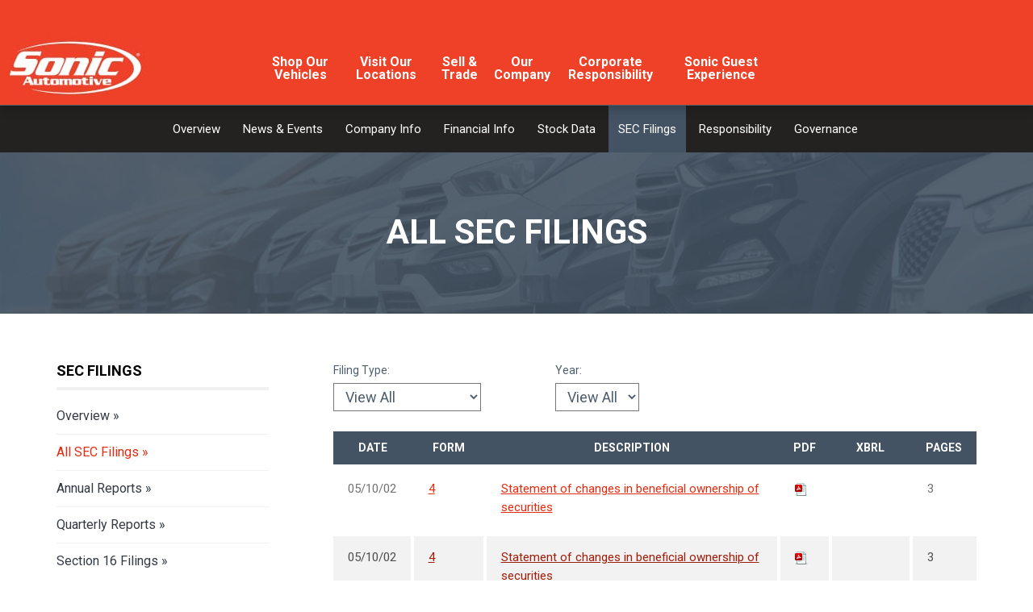

--- FILE ---
content_type: text/html; charset=UTF-8
request_url: https://ir.sonicautomotive.com/sec-filings/all-sec-filings?page=143
body_size: 53564
content:
<!DOCTYPE html>
<html xmlns="http://www.w3.org/1999/xhtml" xml:lang="en-US" lang="en-US" class="porsche kia hyundai buick acura infiniti ford bmw genesis audi maserati jeep vertical-11 volkswagen lexus ram dodge mini mercedes-benz honda index cadillac multi-franchise chrysler collision blue-white chevrolet ddc-site subaru alfa-romeo toyota v9-global-0011-v2 land-rover nissan scion gmc volvo jaguar">
<head>
    <meta http-equiv="X-UA-Compatible" content="IE=edge" />
    <meta charset="UTF-8" />
    <meta name="viewport" content="initial-scale=1.0, width=device-width">
    <base href="https://ir.sonicautomotive.com" />
            <link rel="alternate" type="application/rss+xml" title="Sonic Automotive, Inc. - Recent News" href="https://ir.sonicautomotive.com/news-events/press-releases/rss" />
            
    <title>All SEC Filings :: Sonic Automotive, Inc. (SAH)</title>
    
    <link rel="canonical" href="https://ir.sonicautomotive.com/sec-filings/all-sec-filings?page=143">
    <meta property="og:url" content="https://ir.sonicautomotive.com/sec-filings/all-sec-filings?page=143">


    <meta property="og:site_name" content="Sonic Automotive, Inc.">
    <meta property="og:title" content="All SEC Filings">
    <meta property="og:type" content="website">
    
    <meta property="og:image" content="https://d1io3yog0oux5.cloudfront.net/_d77547639496db276a76eecf71045311/sonicautomotive/db/797/6269/social_image_resized.jpg">
    <meta name="twitter:card" content="summary_large_image">


    <link href="https://fonts.googleapis.com/icon?family=Material+Icons" rel="stylesheet">

        <link rel="icon" href="https://d1io3yog0oux5.cloudfront.net/_d77547639496db276a76eecf71045311/sonicautomotive/files/theme/images/favicons/site-favicon-default.ico">

        <style type="text/css" media="screen,projection" data-href="/static/ws/facet-browse/bundle.d228092d933e239365c789d515daa0c1.css">.loading-container{border-radius:16px;height:100%;left:0;position:absolute;top:0;visibility:hidden;width:100%;z-index:99}.loading-container.modal-loading{border-radius:0}.loading-container .data-loading{left:50%;margin:0;position:absolute;top:50%;transform:translate(-50%,-50%);visibility:hidden}.loading-container .data-loading .bar{animation:loader .9s linear infinite;background:#0000;border-top-left-radius:20px;border-top-right-radius:20px;display:inline-block;height:30px;transform-origin:bottom center;width:5px}.loading-container .data-loading .bar-1{animation-delay:.1s}.loading-container .data-loading .bar-2{animation-delay:.2s}.loading-container .data-loading .bar-3{animation-delay:.3s}.loading-container .data-loading .bar-4{animation-delay:.4s}.loading-container .data-loading .bar-5{animation-delay:.5s}.loading-container .data-loading .bar-6{animation-delay:.6s}.loading-container .data-loading .bar-7{animation-delay:.7s}.loading-container .data-loading .bar-8{animation-delay:.8s}@keyframes loader{0%{background:#0000;transform:scaleY(.1)}50%{background:#888787;transform:scaleY(1)}to{background:#000;transform:scaleY(.3)}}[data-widget-name=ws-facet-browse] .sr-only{clip:rect(0,0,0,0);border-width:0;height:1px;margin:-1px;overflow:hidden;padding:0;position:absolute;white-space:nowrap;width:1px}[data-widget-name=ws-facet-browse] .sub-heading{margin-bottom:16px;text-align:center}[data-widget-name=ws-facet-browse] .inline .form-group .facet-select .value button[role=combobox],[data-widget-name=ws-facet-browse] .row .form-group .facet-select .value button[role=combobox]{width:175px}[data-widget-name=ws-facet-browse] .inline .facet-controller .all-filter-button,[data-widget-name=ws-facet-browse] .row .facet-controller .all-filter-button{min-width:175px}[data-widget-name=ws-facet-browse] .default .form-group.all-filter,[data-widget-name=ws-facet-browse] .two-column .form-group.all-filter{flex:1 1 50%;min-width:50%}[data-widget-name=ws-facet-browse] .default .form-group .facet-select,[data-widget-name=ws-facet-browse] .two-column .form-group .facet-select{width:100%}[data-widget-name=ws-facet-browse] .facet-browse-background{background-color:var(--input-bg);border-radius:var(--btn-border-radius-base);height:100%;left:0;position:absolute;top:0;width:100%}[data-widget-name=ws-facet-browse] .facet-browse-container{transition:background-color .5s cubic-bezier(.5,0,0,.5)}[data-widget-name=ws-facet-browse] .facet-browse-container.desktop .facet-browse-background{opacity:.9}[data-widget-name=ws-facet-browse] .facet-browse-container.desktop:hover .facet-browse-background,[data-widget-name=ws-facet-browse] .facet-browse-container.mobile .facet-browse-background{opacity:1}[data-widget-name=ws-facet-browse] .facet-browse-container.mobile.mobile-hover-bg .facet-browse-background{opacity:.9}[data-widget-name=ws-facet-browse] .facet-browse-container.bg-alpha-none.desktop .facet-browse-background{opacity:1}[data-widget-name=ws-facet-browse] .default .form-group.right-border .facet-select{border-right:none}.ws-facet-browse-modal-backdrop{z-index:2147483657!important}div#ws-facet-browse-modal div.modal-content{box-shadow:none}.facet-dropdown-container{position:relative}.facet-dropdown-container,.facet-filter-modal{opacity:1;transition:opacity .25s cubic-bezier(0,.5,.5,1)}.facet-dropdown-container .facet-list-group,.facet-filter-modal .facet-list-group{background-color:initial;border:none}.facet-dropdown-container .facet-list-group .panel-collapse,.facet-filter-modal .facet-list-group .panel-collapse{border:none}.facet-dropdown-container .facet-list-group .panel-collapse .panel-body,.facet-filter-modal .facet-list-group .panel-collapse .panel-body{padding:0}.facet-dropdown-container.modal-body .facet-list-group ol li,.facet-filter-modal.modal-body .facet-list-group ol li{flex-basis:calc(50% - 4px)}.facet-dropdown-container.modal-body .facet-list-group ol .facet-list-facet-label-text-container,.facet-filter-modal.modal-body .facet-list-group ol .facet-list-facet-label-text-container{display:block}.data-loading-form .facet-dropdown-container{opacity:.3;transition-delay:.5s}.data-loading-form .data-loading,.data-loading-form .loading-container{opacity:1;transition-delay:.5s;visibility:visible}.data-loading-modal .facet-filter-modal{opacity:.3;transition-delay:.5s}.data-loading-modal .data-loading,.data-loading-modal .loading-container{opacity:1;transition-delay:.5s;visibility:visible}.facet-browse-container{border:1px solid var(--input-border-color);border-radius:var(--btn-border-radius-base);padding:16px;position:relative}.facet-browse-container.border-radius-none{border-radius:0}.facet-browse-container .facet-select{border:1px solid #0000;position:relative}.facet-browse-container .facet-select .value{position:relative}.facet-browse-container .facet-select a[role=button],.facet-browse-container .facet-select button{background-color:initial;color:var(--input-color);overflow:hidden;padding-left:13px;text-overflow:ellipsis;white-space:nowrap}.facet-browse-container .facet-select button[role=combobox]{-webkit-appearance:none;background-image:none!important;padding-right:37.5px!important}.facet-browse-container .facet-select button[role=combobox]:not(:focus-visible){outline:none}.facet-browse-container .facet-select i{font-size:17.5px;position:absolute;right:13px;top:50%;transform:translateY(-50%)}.facet-browse-container .facet-select button.all-filter-button:not(:focus-visible){outline:none!important}.facet-browse-container .facet-select.has-focus{border-left:1px solid var(--input-border-color);border-right:1px solid var(--input-border-color);border-top:1px solid var(--input-border-color)}.facet-browse-container .facet-select.has-focus div.value{background-color:var(--input-bg);box-shadow:0 0 8px #0000003d}.facet-browse-container .facet-select.has-focus div.value button[role=combobox]:focus-visible{outline:none!important}.facet-browse-container .facet-select.has-focus div.value div.select-options{box-shadow:0 8px 8px #0000003d}.facet-browse-container .facet-select.has-focus .input{background-color:var(--color-neutral-0)}.facet-browse-container .facet-select .select-options{background-color:var(--input-bg);border-bottom:1px solid var(--input-border-color);border-left:1px solid var(--input-border-color);border-radius:0 0 3px 3px;border-right:1px solid var(--input-border-color);left:-1px;max-height:360px;overflow:auto;position:absolute;right:0;top:calc(100% - 5px);width:calc(100% + 2px);z-index:1000}.facet-browse-container .facet-select .select-options .options{list-style:none;margin:0;padding:0}.facet-browse-container .facet-select .select-options .options .option{background:inherit;border:none;display:block;font-size:14px;outline:none;padding:16px;text-align:left;white-space:break-spaces;width:100%}.facet-browse-container .facet-select .select-options .options .option.is-selected{background-color:var(--container-contrast-low-bg);color:var(--color-primary-300)}.facet-browse-container .facet-select .select-options .options .option.is-highlighted,.facet-browse-container .facet-select .select-options .options .option:hover{background-color:var(--container-contrast-low-bg);color:var(--color-primary-300);text-decoration:underline}.facet-browse-container .facet-select .select-options .options .option small{color:var(--input-color);opacity:.6}.facet-browse-container .facet-select .mobile-select-box,.facet-browse-container .facet-select .mobile-select-box+.select-options .options .option{min-height:41px;padding:9px 9px 9px 13px}.facet-browse-container .facet-controller .facet-select-border-bottom,.facet-browse-container .facet-controller .facet-select-border-left,.facet-browse-container .facet-controller .facet-select-border-right,.facet-browse-container .form-group .facet-select-border-bottom,.facet-browse-container .form-group .facet-select-border-left,.facet-browse-container .form-group .facet-select-border-right{background-color:var(--container-contrast-max-bg);opacity:.1;position:absolute;visibility:hidden}.facet-browse-container .facet-controller .facet-select-border-right,.facet-browse-container .form-group .facet-select-border-right{height:100%;right:0;top:0;width:1px}.facet-browse-container .facet-controller .facet-select-border-bottom,.facet-browse-container .form-group .facet-select-border-bottom{bottom:0;height:1px;left:0;width:100%}.facet-browse-container .facet-controller .facet-select-border-left,.facet-browse-container .form-group .facet-select-border-left{height:100%;left:0;top:0;width:1px}.facet-browse-container .facet-controller.bottom-border .facet-select-border-bottom,.facet-browse-container .facet-controller.left-border .facet-select-border-left,.facet-browse-container .facet-controller.right-border .facet-select-border-right,.facet-browse-container .form-group.bottom-border .facet-select-border-bottom,.facet-browse-container .form-group.left-border .facet-select-border-left,.facet-browse-container .form-group.right-border .facet-select-border-right{visibility:visible}.facet-browse-container .facet-controller.disable-border,.facet-browse-container .form-group.disable-border{border-bottom:none}.facet-browse-container .facet-controller.disable-border.right-border .facet-select,.facet-browse-container .form-group.disable-border.right-border .facet-select{border-right:none}.facet-browse-container .facet-controller,.facet-browse-container .form-group:not([class*=col-]){margin-bottom:0;padding-left:0;padding-right:0;position:relative}.facet-browse-container .all-filter-button[type=button]{background-image:none!important;padding-right:37.5px!important}.facet-browse-container .all-filter-button[type=button] i{font-size:17.5px;position:absolute;right:13px;top:50%;transform:translateY(-50%)}.facet-browse-container .facet-select .value input:focus{background-color:var(--color-neutral-0);box-shadow:0 0 8px #0000003d;outline:none!important}
/*# sourceMappingURL=/static/ws/facet-browse/bundle.d228092d933e239365c789d515daa0c1.css.map*/</style>
<style type="text/css" media="screen,projection" data-href="/static/ws/specials/bundle.75a5cfc236c565973751c559f7e7546b.css">.aspect-ratio-box-inner-wrapper{bottom:0;left:0;position:absolute;right:0;top:0}.aspect-ratio-box-inner-wrapper .flex-row,.aspect-ratio-box-inner-wrapper .wrapper{height:100%}.aspect-ratio-box-inner-wrapper.fixed-program-aspect-ratio{align-items:center;background-position:50%;background-size:cover;display:flex}.default-asset-placeholder{object-fit:cover;object-position:center}.default-INCENTIVE img{max-width:45%}div.ws-specials{container:promo-text-wrapper/inline-size}div.ws-specials sup{top:-.3em}div.ws-specials sup.reduced-dollar-sign{font-size:38%;top:-1em}.ws-specials .slick-slide{z-index:998}.ws-specials .slick-active.slick-current{z-index:999}.ws-specials .carousel .slick-list,.ws-specials .single-promo-container,.ws-specials .slick-slider.carousel{height:100%;min-height:unset}.ws-specials .slick-track{height:auto}.ws-specials .carousel .slick-list{position:relative;z-index:1}.ws-specials .single-promo-container,.ws-specials .slick-track{display:flex!important}.ws-specials .slide-type-image{position:relative}.ws-specials .slide-type-image .custom-asset,.ws-specials .slide-type-image>a{width:100%}.ws-specials .slide-type-image img.no-destination-url{cursor:default}.ws-specials .asset-disclaimer{z-index:2}.ws-specials .single-promo,.ws-specials .slick-slide{height:100%}.ws-specials .single-promo>div,.ws-specials .slick-slide>div{display:flex;flex-direction:column;height:100%}.ws-specials .single-promo>div>div,.ws-specials .slick-slide>div>div{display:block;flex-grow:1}.ws-specials .single-promo.refactor10x1>div>div,.ws-specials .slick-slide.refactor10x1>div>div{display:block!important}.ws-specials .single-promo{width:100%}.ws-specials .no-image-container{height:80%;margin:auto 0;min-width:150px;width:50%}.ws-specials .no-image-container img{width:50%}.ws-specials .no-image-container-mobile{min-width:150px;width:45%}.ws-specials .no-image-container-mobile img{width:45%}.ws-specials .no-image-container-mobile h2{padding-bottom:5px!important}.ws-specials .no-image-container-mobile .h3{font-size:clamp(.8rem,2vw,3rem)!important}.ws-specials .btn.btn-link:before{display:none}.ws-specials .aspect-ratio-desktop-10x1 section .slick-slider.carousel #controls-container{bottom:-50px;height:50px}.ws-specials .aspect-ratio-desktop-10x1 section .slick-slider.carousel #controls-container .bottom-controls{height:50px}.ws-specials .aspect-ratio-desktop-10x1 section .slick-slider.carousel #controls-container .bottom-controls .pause-play-button-bottom{align-items:center;display:flex;height:50px;padding-right:11px}.ws-specials .aspect-ratio-desktop-10x1 section .slick-slider.carousel #controls-container .bottom-controls .pause-play-button-bottom i{font-size:15px;max-height:32px;max-width:32px}.ws-specials .aspect-ratio-desktop-10x1 section .slick-slider.carousel #controls-container .previous-next-arrows-area{height:50px;right:calc(clamp(24px, 3vw, 48px) + 16px);top:0;width:auto}.ws-specials .aspect-ratio-desktop-10x1 section .slick-slider.carousel #controls-container .previous-next-arrows-area .btn-carousel{bottom:0;opacity:.75;top:0}.ws-specials .aspect-ratio-desktop-10x1 section .slick-slider.carousel #controls-container .previous-next-arrows-area .btn-carousel i{font-size:15px;max-height:32px;max-width:32px}.ws-specials .aspect-ratio-desktop-10x1 section .slick-slider.carousel #controls-container .previous-next-arrows-area .btn-carousel:focus,.ws-specials .aspect-ratio-desktop-10x1 section .slick-slider.carousel #controls-container .previous-next-arrows-area .btn-carousel:hover{opacity:1}.ws-specials .aspect-ratio-desktop-10x1 section .slick-slider.carousel #controls-container .previous-next-arrows-area .btn-carousel.previous{margin-right:2px}.ws-specials .aspect-ratio-desktop-10x1 section .slick-slider.carousel #controls-container .previous-next-arrows-area .btn-carousel.next{margin-left:2px}.ws-specials .aspect-ratio-desktop-10x1 section .slick-slider.carousel #controls-container.isShowOfferDetailsCustomAsset{bottom:-26px}.ws-specials .aspect-ratio-desktop-10x1 section .slick-slide:not(.slick-active) [tabindex]:not([tabindex="0"]),.ws-specials .aspect-ratio-desktop-10x1 section .slick-slide:not(.slick-active) a,.ws-specials .aspect-ratio-desktop-10x1 section .slick-slide:not(.slick-active) button{transition:all .15s ease-in-out;visibility:hidden}.ws-specials .aspect-ratio-desktop-10x1 .asset-disclaimer{bottom:-25px;height:auto}.ws-specials .aspect-ratio-desktop-10x1 .asset-disclaimer .btn{margin:0;padding:0}.ws-specials .aspect-ratio-desktop-9x16 .coupon-carousel .promo{height:100%;margin:8px;max-width:none;width:auto}.ws-specials .aspect-ratio-desktop-9x16.coupon-carousel{overflow:visible}.ws-specials .aspect-ratio-desktop-9x16.coupon-carousel section .slick-slider.carousel .slick-slide{padding:0 8px}.ws-specials .aspect-ratio-desktop-9x16.coupon-carousel section .slick-slider.carousel #controls-container{position:relative}.ddc-composer .ws-specials{height:100%!important;min-height:30px}.fixed-program-aspect-ratio-blurred-box{backdrop-filter:blur(10px);-webkit-backdrop-filter:blur(10px);height:100%;position:absolute;width:100%;z-index:1}.details-modal .close-modal,.dock-right .close-modal{position:absolute;right:15px;top:15px}
/*# sourceMappingURL=/static/ws/specials/bundle.75a5cfc236c565973751c559f7e7546b.css.map*/</style>
<style type="text/css" media="all" data-href="/dist/v9/variations/global/0011/v2/css/font-face-default.css">@font-face{font-family:"DDC Heading Font Face";src:local("Open Sans Regular"),url(static/v9/media/fonts/open-sans-regular/v1/webfont.woff2) format("woff2");font-weight:400;font-style:normal;font-display:swap}@font-face{font-family:"DDC Heading Font Face";src:url(static/v9/media/fonts/open-sans-regular-bold/v1/webfont.woff2) format("woff2");font-weight:800;font-style:normal;font-display:swap}@font-face{font-family:"DDC Heading Font Face";src:url(static/v9/media/fonts/open-sans-condensed/v1/webfont.woff2) format("woff2");font-weight:300;font-style:normal;font-display:swap}@font-face{font-family:"DDC Heading Font Face";src:url(static/v9/media/fonts/open-sans-condensed-bold/v1/webfont.woff2) format("woff2");font-weight:700;font-style:normal;font-display:swap}@font-face{font-family:"DDC Heading Font Face";src:url(static/v9/media/fonts/open-sans-light/v1/webfont.woff2) format("woff2");font-weight:200;font-style:normal;font-display:swap}@font-face{font-family:"DDC Heading Font Face";src:url(static/v9/media/fonts/open-sans-semibold/v1/webfont.woff2) format("woff2");font-weight:600;font-style:normal;font-display:swap}@font-face{font-family:"DDC Heading Font Face";src:url(static/v9/media/fonts/open-sans-extrabold/v1/webfont.woff2) format("woff2");font-weight:900;font-style:normal;font-display:swap}</style>
<style type="text/css" media="all" data-href="/design-components/callout-primary-primary-500-secondary-primary-700.css">:root{--callout-primary-bg:var(--color-primary-500);--callout-secondary-bg:var(--color-primary-700)}</style>
<style type="text/css" media="all" data-href="/design-components/specialty-colors-default.css">:root{--color-discount:var(--color-success-500);--color-electric-vivid:#33d0f2;--color-electric-light:#3d9ebe;--color-electric:#007faa;--color-electric-dark:#00678a;--color-hybrid-vivid:#3ce12d;--color-hybrid-light:#3db13d;--color-hybrid:#009900;--color-hybrid-dark:#017f01;--color-hot-car:#FFE0B1;--color-hot-car-dark:#A42801;--color-in-stock:#CAEACA;--color-in-stock-dark:#045F04}</style>
<style type="text/css" media="all" data-href="/design-components/box-background-neutral-0-border-neutral-200.css">:root{--box-bg:var(--color-neutral-0);--box-border-color:var(--color-neutral-200)}</style>
<style type="text/css" media="all" data-href="/design-components/form-label-style-global-light-theme.css">:root{--form-label-color:var(--color-neutral-1000-alpha-6);--form-label-inverse-color:var(--color-neutral-0-alpha-6);--form-label-font-weight:700}</style>
<style type="text/css" media="all" data-href="/design-components/text-colors-global-light-theme.css">:root{--text-color:var(--color-neutral-1000-alpha-9);--text-muted-color:var(--color-neutral-1000-alpha-6);--text-inverse-color:var(--color-neutral-0-alpha-9);--text-inverse-muted-color:var(--color-neutral-0-alpha-6);--text-dark-color:var(--text-color);--text-light-color:var(--text-inverse-color)}</style>
<style type="text/css" media="all" data-href="/design-components/tile-style-global-light-theme.css">:root{--tile-border-width:1px;--tile-border-radius-outer:8px;--tile-border-radius-inner:4px;--tile-border-color:var(--color-neutral-1000-alpha-1);--tile-border-hover-color:var(--color-neutral-1000-alpha-3);--tile-border-active-color:var(--color-neutral-1000-alpha-6);--tile-bg:var(--color-neutral-0);--tile-overlay-bg-hover:rgba(0, 0, 0, 0.02);--tile-overlay-bg-active:rgba(0, 0, 0, 0.05);--tile-color:var(--text-color);--tile-muted-color:var(--text-muted-color);--tile-colorblock-bg:var(--color-neutral-200);--tile-colorblock-color:var(--tile-color);--tile-status-open-color:var(--color-success-500);--tile-status-closed-color:var(--color-danger-500)}</style>
<style type="text/css" media="all" data-href="/design-components/form-text-colors-global-light-theme.css">:root{--input-color:var(--color-neutral-1000-alpha-9);--input-color-placeholder:var(--color-neutral-1000-alpha-6)}</style>
<style type="text/css" media="all" data-href="/design-components/page-background-neutral-25.css">:root{--page-bg:var(--color-neutral-25)}</style>
<style type="text/css" media="all" data-href="/design-components/highlight-badge-colors-global-light-theme.css">:root{--highlight-badge-border-radius:var(--input-border-radius-base);--highlight-badge-line-height:1.25;--highlight-badge-padding:0.5em;--highlight-badge-default-bg-color:var(--color-neutral-1000-alpha-05);--highlight-badge-default-text-color:var(--color-neutral-1000-alpha-9);--highlight-badge-hotcars-bg-color:var(--color-hot-car);--highlight-badge-hotcars-text-color:var(--color-hot-car-dark);--highlight-badge-in-stock-bg-color:var(--color-in-stock);--highlight-badge-in-stock-text-color:var(--color-in-stock-dark)}</style>
<style type="text/css" media="all" data-href="/design-components/form-input-style-global-light-theme.css">:root{--input-border-color:var(--color-neutral-400);--input-bg:var(--color-neutral-0);--input-focus-border-color:var(--color-neutral-800)}</style>
<style type="text/css" media="all" data-href="/design-components/pagination-floating-circle.css">:root{--pagination-border-radius:1.25em;--pagination-padding:0 .2em;--pagination-margin:8px;--pagination-height:2.5em;--pagination-width:2.5em;--pagination-color:var(--color-neutral-1000-alpha-9);--pagination-bg:transparent;--pagination-border:transparent;--pagination-hover-color:var(--color-neutral-1000-alpha-9);--pagination-hover-bg:var(--color-neutral-0);--pagination-hover-border:var(--color-primary-500);--pagination-active-color:var(--color-neutral-1000);--pagination-active-bg:var(--color-primary-500-alpha-05);--pagination-active-border:var(--color-primary-700);--pagination-current-color:var(--color-neutral-0);--pagination-current-bg:var(--color-neutral-1000);--pagination-current-border:var(--color-neutral-1000);--pagination-arrow-color:var(--pagination-color);--pagination-arrow-bg:var(--color-neutral-0);--pagination-arrow-border:var(--color-neutral-200);--pagination-arrow-hover-color:var(--pagination-hover-color);--pagination-arrow-hover-bg:var(--pagination-hover-bg);--pagination-arrow-hover-border:var(--pagination-hover-border);--pagination-ellipsis-bg:transparent;--pagination-ellipsis-border:transparent;--pagination-ellipsis-color:var(--color-neutral-1000-alpha-6)}</style>
<style type="text/css" media="all" data-href="/design-components/page-title-background-neutral-50.css">:root{--page-title-bg:var(--color-neutral-50)}</style>
<style type="text/css" media="all" data-href="/design-components/form-input-shape-inherit-button-shape.css">:root{--input-border-radius-base:var(--btn-border-radius-base);--input-border-radius-large:var(--btn-border-radius-large);--input-border-radius-small:var(--btn-border-radius-small)}</style>
<style type="text/css" media="all" data-href="/design-components/link-style-default.css">:root{--link-color:var(--btn-link-color);--link-hover-color:var(--btn-link-hover-color);--link-active-color:var(--btn-link-active-color);--link-inverse-color:var(--btn-link-inverse-color);--link-inverse-hover-color:var(--btn-link-inverse-hover-color);--link-inverse-active-color:var(--btn-link-inverse-active-color);--link-font-weight:inherit;--link-text-decoration:none;--link-text-decoration-color:inherit;--link-active-text-decoration:var(--link-text-decoration);--link-hover-text-decoration:underline;--link-content-container-hover-text-decoration:underline}</style>
<style type="text/css" media="all" data-href="/design-components/button-style-solid-primary-light-ghost-secondary.css">:root{--btn-border-width:1px;--btn-border-style:solid;--btn-font-weight:700;--btn-line-height:1.1;--btn-link-color:var(--color-primary-500);--btn-link-hover-color:var(--color-primary-600);--btn-link-active-color:var(--color-primary-700);--btn-link-disabled-color:var(--btn-link-color);--btn-link-inverse-color:var(--color-primary-50);--btn-link-inverse-hover-color:var(--color-neutral-0);--btn-link-inverse-active-color:var(--color-neutral-0);--btn-link-inverse-disabled-color:var(--btn-link-inverse-color);--btn-default-border-color:var(--color-primary-300);--btn-default-bg:var(--color-neutral-0);--btn-default-color:var(--color-primary-500);--btn-default-hover-border-color:var(--color-primary-400);--btn-default-hover-bg:var(--color-primary-100);--btn-default-hover-color:var(--color-primary-600);--btn-default-active-border-color:var(--color-primary-500);--btn-default-active-bg:var(--color-primary-200);--btn-default-active-color:var(--color-primary-700);--btn-default-inverse-border-color:var(--color-neutral-0-alpha-4);--btn-default-inverse-bg:var(--color-neutral-1000-alpha-6);--btn-default-inverse-color:var(--color-primary-50);--btn-default-inverse-hover-border-color:var(--color-neutral-0-alpha-6);--btn-default-inverse-hover-bg:var(--color-neutral-1000-alpha-8);--btn-default-inverse-hover-color:var(--color-neutral-0);--btn-default-inverse-active-border-color:var(--color-neutral-0);--btn-default-inverse-active-bg:var(--color-neutral-1000);--btn-default-inverse-active-color:var(--color-neutral-0);--btn-primary-border-color:var(--color-primary-500);--btn-primary-bg:var(--color-primary-500);--btn-primary-color:var(--color-neutral-0);--btn-primary-hover-border-color:var(--color-primary-600);--btn-primary-hover-bg:var(--color-primary-600);--btn-primary-hover-color:var(--color-neutral-0);--btn-primary-active-border-color:var(--color-primary-700);--btn-primary-active-bg:var(--color-primary-700);--btn-primary-active-color:var(--color-neutral-0);--btn-primary-inverse-border-color:var(--color-neutral-0);--btn-primary-inverse-bg:var(--color-neutral-0);--btn-primary-inverse-color:var(--color-primary-500);--btn-primary-inverse-hover-border-color:var(--color-primary-100);--btn-primary-inverse-hover-bg:var(--color-primary-100);--btn-primary-inverse-hover-color:var(--color-primary-600);--btn-primary-inverse-active-border-color:var(--color-primary-200);--btn-primary-inverse-active-bg:var(--color-primary-200);--btn-primary-inverse-active-color:var(--color-primary-700)}</style>
<style type="text/css" media="all" data-href="/design-components/divider-colors-global-light-theme.css">:root{--divider-color:var(--color-neutral-1000-alpha-1)}</style>
<style type="text/css" media="all" data-href="/design-components/button-shape-rounded.css">:root{--btn-border-radius-base:.25em;--btn-border-radius-large:.25em;--btn-border-radius-small:.25em}</style>
<style type="text/css" media="all" data-href="/design-components/container-default.css">:root{--container-contrast-low-bg:var(--color-neutral-0);--container-contrast-med-bg:var(--color-neutral-50);--container-contrast-high-bg:var(--color-neutral-800);--container-contrast-max-bg:var(--color-neutral-1000);--container-light-bg:var(--color-neutral-100);--container-dark-bg:var(--color-neutral-900);--container-alpha-contrast-low-bg:rgba(255,255,255,0.93);--container-alpha-contrast-high-bg:rgba(0,0,0,0.85)}</style>
<style type="text/css" media="all" data-href="/design-components/spot-icon-style-global-light-primary-highlight.css">:root{--spot-icon-stroke-primary-color:var(--color-neutral-1000);--spot-icon-stroke-secondary-color:var(--color-primary-500);--spot-icon-stroke-linejoin:round;--spot-icon-stroke-linecap:round;--spot-icon-stroke-width:2px}</style>
<style type="text/css" media="all" data-href="/design-components/chip-style-white-neutral-border-hover-light.css">:root{--chip-padding:calc(.5em - var(--chip-border-width));--chip-line-height:1.25;--chip-border-width:1px;--chip-border-style:solid;--chip-border-radius:var(--input-border-radius-base);--chip-default-color:var(--color-neutral-1000-alpha-9);--chip-default-background-color:var(--color-neutral-0);--chip-default-border-color:var(--color-neutral-300);--chip-default-icon-color:var(--color-neutral-1000-alpha-6);--chip-default-border-color-hover:var(--color-neutral-1000-alpha-9);--chip-default-icon-color-hover:var(--color-neutral-1000-alpha-9);--chip-default-color-hover:var(--color-neutral-1000-alpha-9);--chip-additive-color:var(--color-primary-500);--chip-additive-background-color:var(--input-bg);--chip-additive-border-color:var(--color-neutral-200);--chip-additive-icon-color:var(--color-neutral-1000-alpha-6);--chip-additive-border-color-hover:var(--color-neutral-500);--chip-additive-icon-color-hover:var(--color-neutral-1000-alpha-6);--chip-additive-color-hover:var(--color-primary-700)}</style>
<style type="text/css" media="all" data-href="/design-components/color-palette-global-light-theme-gray-true-blue.css">:root{--color-neutral-0:#fff;--color-neutral-25:#f9f9fa;--color-neutral-50:#f4f4f4;--color-neutral-100:#e4e5e6;--color-neutral-200:#cecfd1;--color-neutral-300:#b3b4b7;--color-neutral-400:#949599;--color-neutral-500:#727479;--color-neutral-600:#636569;--color-neutral-700:#54565a;--color-neutral-800:#434447;--color-neutral-900:#333436;--color-neutral-950:#1d1d1e;--color-neutral-1000:#000;--color-primary-25:#f5f9fc;--color-primary-50:#ecf3fa;--color-primary-100:#d1e2f3;--color-primary-200:#accae9;--color-primary-300:#7cacdc;--color-primary-400:#478ace;--color-primary-500:#0d65bf;--color-primary-600:#0b55a6;--color-primary-700:#0a468d;--color-primary-800:#083271;--color-primary-900:#062256;--color-primary-950:#031230;--color-accent-25:#faf9f5;--color-accent-50:#f6f3eb;--color-accent-100:#e9e3cf;--color-accent-200:#d7cca7;--color-accent-300:#c0af75;--color-accent-400:#a68e3d;--color-accent-500:#8a6a00;--color-accent-600:#785f00;--color-accent-700:#665200;--color-accent-800:#514700;--color-accent-900:#3e3800;--color-accent-950:#232000;--color-success-25:#f8faf5;--color-success-50:#f1f4eb;--color-success-100:#dde6cf;--color-success-200:#c2d1a7;--color-success-300:#9fb775;--color-success-400:#789a3d;--color-success-500:#4e7a00;--color-success-600:#426a00;--color-success-700:#365a00;--color-success-800:#274800;--color-success-900:#1c3700;--color-success-950:#0f1f00;--color-info-25:#f5fafb;--color-info-50:#ebf4f7;--color-info-100:#cfe5eb;--color-info-200:#a7d0db;--color-info-300:#75b6c6;--color-info-400:#3d98af;--color-info-500:#007896;--color-info-600:#006583;--color-info-700:#00546f;--color-info-800:#003e59;--color-info-900:#002d44;--color-info-950:#001826;--color-warning-25:#fcf8f5;--color-warning-50:#f9f1eb;--color-warning-100:#f1decf;--color-warning-200:#e5c3a7;--color-warning-300:#d7a175;--color-warning-400:#c77b3d;--color-warning-500:#b55100;--color-warning-600:#9d4900;--color-warning-700:#864200;--color-warning-800:#6b3b00;--color-warning-900:#512f00;--color-warning-950:#2d1b00;--color-danger-25:#fdf5f6;--color-danger-50:#fbebed;--color-danger-100:#f6cfd4;--color-danger-200:#efa8b0;--color-danger-300:#e67684;--color-danger-400:#db3f52;--color-danger-500:#d0021b;--color-danger-600:#b50213;--color-danger-700:#9a010e;--color-danger-800:#7b0104;--color-danger-900:#5e0201;--color-danger-950:#340301;--color-neutral-0-alpha-05:rgba(255,255,255,0.05);--color-neutral-0-alpha-1:rgba(255,255,255,0.1);--color-neutral-0-alpha-2:rgba(255,255,255,0.2);--color-neutral-0-alpha-3:rgba(255,255,255,0.3);--color-neutral-0-alpha-4:rgba(255,255,255,0.4);--color-neutral-0-alpha-5:rgba(255,255,255,0.5);--color-neutral-0-alpha-6:rgba(255,255,255,0.6);--color-neutral-0-alpha-7:rgba(255,255,255,0.7);--color-neutral-0-alpha-8:rgba(255,255,255,0.8);--color-neutral-0-alpha-9:rgba(255,255,255,0.9);--color-neutral-1000-alpha-05:rgba(0,0,0,0.05);--color-neutral-1000-alpha-1:rgba(0,0,0,0.1);--color-neutral-1000-alpha-2:rgba(0,0,0,0.2);--color-neutral-1000-alpha-3:rgba(0,0,0,0.3);--color-neutral-1000-alpha-4:rgba(0,0,0,0.4);--color-neutral-1000-alpha-5:rgba(0,0,0,0.5);--color-neutral-1000-alpha-6:rgba(0,0,0,0.6);--color-neutral-1000-alpha-7:rgba(0,0,0,0.7);--color-neutral-1000-alpha-8:rgba(0,0,0,0.8);--color-neutral-1000-alpha-9:rgba(0,0,0,0.9);--color-primary-500-alpha-05:rgba(13,101,191,0.05);--color-primary-500-alpha-1:rgba(13,101,191,0.1);--color-primary-500-alpha-2:rgba(13,101,191,0.2);--color-primary-500-alpha-3:rgba(13,101,191,0.3);--color-primary-500-alpha-4:rgba(13,101,191,0.4);--color-primary-500-alpha-5:rgba(13,101,191,0.5);--color-primary-500-alpha-6:rgba(13,101,191,0.6);--color-primary-500-alpha-7:rgba(13,101,191,0.7);--color-primary-500-alpha-8:rgba(13,101,191,0.8);--color-primary-500-alpha-9:rgba(13,101,191,0.9);--color-accent-500-alpha-05:rgba(138,106,0,0.05);--color-accent-500-alpha-1:rgba(138,106,0,0.1);--color-accent-500-alpha-2:rgba(138,106,0,0.2);--color-accent-500-alpha-3:rgba(138,106,0,0.3);--color-accent-500-alpha-4:rgba(138,106,0,0.4);--color-accent-500-alpha-5:rgba(138,106,0,0.5);--color-accent-500-alpha-6:rgba(138,106,0,0.6);--color-accent-500-alpha-7:rgba(138,106,0,0.7);--color-accent-500-alpha-8:rgba(138,106,0,0.8);--color-accent-500-alpha-9:rgba(138,106,0,0.9)}</style>
<link rel="stylesheet" type="text/css" media="all" href="https://d1io3yog0oux5.cloudfront.net/_d77547639496db276a76eecf71045311/sonicautomotive/files/theme/site-files/20251014/www.sonicautomotive.com/static/dist/v9/variations/global/0011/v2/css/blue_white.css">
<style type="text/css" media="all" data-href="/dist/v9/variations/global/0011/v2/css/overrides/grids.css">.container{width:960px!important;max-width:none!important}.container .navbar-collapse,.container .navbar-header{margin-right:0;margin-left:0}.navbar-header{float:left}.navbar-collapse{overflow:visible!important;display:block!important;height:auto!important;padding-bottom:0}.navbar-toggle{display:none}.navbar-brand{margin-left:-15px}.navbar-nav{float:left;margin:0 auto}.navbar-nav>li{float:left}.navbar-nav>li>a{padding:15px}.content-page-title h1{width:960px}</style>
<link rel="stylesheet" type="text/css" media="all" href="https://d1io3yog0oux5.cloudfront.net/_d77547639496db276a76eecf71045311/sonicautomotive/files/theme/site-files/20251014/www.sonicautomotive.com/static/dist/v9/variations/global/0011/v2/css/blue_white-widgets.css">
<style type="text/css" media="screen,projection" data-href="/static/ws/navigation/bundle.29915405240b265b9e2bced554654997.css">.navigation-ajax-container{font-size:16px;line-height:60px;position:absolute;text-transform:none}.navigation-ajax-container .ddc-icon{animation:spin 3s linear infinite;display:inline-block;float:left;margin-right:10px}.ddc-icon-search{pointer-events:none}.ajax-navigation-element{visibility:hidden}@keyframes spin{0%{transform:rotate(0deg)}to{transform:rotate(359deg)}}.ws-navigation .mobile-nav-panel{overflow:hidden;transition:all .3s ease-out}.ws-navigation .mobile-nav-panel.nav-hidden{max-height:0}.ws-navigation .mobile-nav-panel.nav-hidden.nav-visible{max-height:1000px}.ws-navigation .mobile-nav-panel.nav-transitioning{max-height:500px}.ddc-icon-minus,.ddc-icon-plus{transition:transform .1s ease}
/*# sourceMappingURL=/static/ws/navigation/bundle.29915405240b265b9e2bced554654997.css.map*/</style>
<style type="text/css" media="screen,projection" data-href="/static/ws/site-text-search/bundle.e66a84b790e838bfe825b04ed9e16be5.css">[data-widget-name=ws-site-text-search] .site-text-search-input{text-overflow:ellipsis}[data-widget-name=ws-site-text-search].sts-search-dropdown{z-index:999}[data-widget-name=ws-site-text-search].sts-search-flyout{height:100vh;max-width:100%;overflow-y:scroll;position:fixed;right:0;top:0;transition:.25s;z-index:99999}[data-widget-name=ws-site-text-search].sts-search-flyout.one-column{right:-446px;width:446px}[data-widget-name=ws-site-text-search].sts-search-flyout.two-columns{right:-824px;width:824px}[data-widget-name=ws-site-text-search].sts-search-modal{background-color:#0009;display:block;height:100%;left:0;overflow:hidden;position:fixed;top:0;width:100%;z-index:99998}[data-widget-name=ws-site-text-search].sts-search-flyout.slide-left{right:0}[data-widget-name=ws-site-text-search].sts-search-flyout.slide-left.mobile{width:100%}[data-widget-name=ws-site-text-search].sts-search-dropdown .inventory-tabs>.nav-tabs>li>a,[data-widget-name=ws-site-text-search].sts-search-flyout .inventory-tabs>.nav-tabs>li>a{--text-muted-color:var(--color-neutral-1000);margin-left:0;margin-right:0}[data-widget-name=ws-site-text-search].sts-search-dropdown .tabs .nav-tabs>li>a,[data-widget-name=ws-site-text-search].sts-search-flyout .tabs .nav-tabs>li>a{font-size:.75em;padding:.95em 1em}[data-widget-name=ws-site-text-search].sts-search-dropdown .tabs .nav-tabs>li>a:hover,[data-widget-name=ws-site-text-search].sts-search-flyout .tabs .nav-tabs>li>a:hover{padding:.95em 1em calc(.95em - 1px)}[data-widget-name=ws-site-text-search].sts-search-dropdown .inventory-tabs>.nav-tabs>li.disabled>a,[data-widget-name=ws-site-text-search].sts-search-flyout .inventory-tabs>.nav-tabs>li.disabled>a{color:var(--color-neutral-400)}[data-widget-name=ws-site-text-search].sts-search-dropdown .tabs .nav-tabs>li.active a,[data-widget-name=ws-site-text-search].sts-search-dropdown .tabs .nav-tabs>li.active>a:focus,[data-widget-name=ws-site-text-search].sts-search-dropdown .tabs .nav-tabs>li.active>a:hover,[data-widget-name=ws-site-text-search].sts-search-flyout .tabs .nav-tabs>li.active a,[data-widget-name=ws-site-text-search].sts-search-flyout .tabs .nav-tabs>li.active>a:focus,[data-widget-name=ws-site-text-search].sts-search-flyout .tabs .nav-tabs>li.active>a:hover{padding:.95em 1em calc(.95em - 3px)}[data-widget-name=ws-site-text-search].sts-search-dropdown .inventory-tabs>.nav-tabs>li:not(.active):not(.disabled)>a,[data-widget-name=ws-site-text-search].sts-search-flyout .inventory-tabs>.nav-tabs>li:not(.active):not(.disabled)>a{border-bottom:1px solid var(--color-neutral-1000);padding:.95em 1em calc(.95em - 3px)}@media only screen and (max-width:600px){[data-widget-name=ws-site-text-search].sts-search-dropdown .tabs .nav-tabs>li>a,[data-widget-name=ws-site-text-search].sts-search-flyout .tabs .nav-tabs>li>a{font-size:.7em}[data-widget-name=ws-site-text-search].sts-search-dropdown .tabs .nav-tabs>li>a:hover,[data-widget-name=ws-site-text-search].sts-search-flyout .tabs .nav-tabs>li>a:hover{padding:.95em 1em calc(.95em - 1px)}[data-widget-name=ws-site-text-search].sts-search-dropdown .tabs .nav-tabs>li.active a,[data-widget-name=ws-site-text-search].sts-search-dropdown .tabs .nav-tabs>li.active>a:focus,[data-widget-name=ws-site-text-search].sts-search-dropdown .tabs .nav-tabs>li.active>a:hover,[data-widget-name=ws-site-text-search].sts-search-flyout .tabs .nav-tabs>li.active a,[data-widget-name=ws-site-text-search].sts-search-flyout .tabs .nav-tabs>li.active>a:focus,[data-widget-name=ws-site-text-search].sts-search-flyout .tabs .nav-tabs>li.active>a:hover{padding:.95em 1em calc(.95em - 3px)}}[data-widget-name=ws-site-text-search] .site-text-search-wrapper .input-container{display:inline-block;position:relative;width:100%}[data-widget-name=ws-site-text-search] .site-text-search-wrapper .input-container input{padding-top:12px!important}[data-widget-name=ws-site-text-search] .site-text-search-wrapper .floating-placeholder{font-size:1em;font-weight:200;pointer-events:none;position:absolute;top:50%;transform:translateY(-50%);transition:all .2s ease}[data-widget-name=ws-site-text-search] .site-text-search-wrapper .input-container input:focus+.floating-placeholder,[data-widget-name=ws-site-text-search] .site-text-search-wrapper .input-container.has-content .floating-placeholder{font-size:.6em;top:20%;transform:translateY(-50%)}[data-widget-name=ws-site-text-search] .site-text-search-pagination{display:block;margin:0 auto;max-width:200px}@media (max-width:768px){[data-widget-name=ws-site-text-search] .site-text-search-wrapper .floating-placeholder{font-size:1.1em}[data-widget-name=ws-site-text-search] .site-text-search-wrapper .input-container input:focus+.floating-placeholder,[data-widget-name=ws-site-text-search] .site-text-search-wrapper .input-container.has-content .floating-placeholder{font-size:.7em}}[data-widget-name=ws-site-text-search] .site-search-vehicle-card-media-container{flex-basis:40%;max-width:100%}[data-widget-name=ws-site-text-search] .site-search-vehicle-card-details-container{flex-basis:60%;max-width:100%}[data-widget-name=ws-site-text-search] .loading-animation-container{align-items:center;display:flex;transform:scale(.52);transform-origin:center}[data-widget-name=ws-site-text-search] svg.animating{animation:rotate 4s cubic-bezier(.4,0,.2,1) infinite;animation-delay:0s;transform-origin:12.25px 12.25px}[data-widget-name=ws-site-text-search] .search-circle-outer{fill:#0000;stroke:var(--input-color);stroke-width:2;stroke-dasharray:71;stroke-dashoffset:0}[data-widget-name=ws-site-text-search] .animating .search-circle-outer{stroke:var(--input-color);animation:circle 4s cubic-bezier(.785,.105,.15,.76) infinite}[data-widget-name=ws-site-text-search] .search-circle-inner{fill:#0000;stroke:var(--input-color-placeholder);stroke-width:2}[data-widget-name=ws-site-text-search] .search-handle{stroke:var(--input-color);stroke-width:2;stroke-linecap:round;stroke-dasharray:15;stroke-dashoffset:0;transition:opacity .6s ease-in-out,transform .6s ease-in-out}[data-widget-name=ws-site-text-search] .hidden{opacity:0;transform:scale(.8)}[data-widget-name=ws-site-text-search] .visible{animation:appear .6s ease-in-out forwards;opacity:1;transform:scale(1)}@keyframes disappear{0%{stroke-dashoffset:0;opacity:1}to{stroke-dashoffset:15;opacity:0}}@keyframes appear{0%{stroke-dashoffset:15;opacity:0}to{stroke-dashoffset:0;opacity:1}}@keyframes circle{0%,to{stroke-dashoffset:0}20%{stroke-dashoffset:0;opacity:0}25%{stroke-dashoffset:71}35%{opacity:1}50%{stroke-dashoffset:35}80%{stroke-dashoffset:0}}@keyframes rotate{0%,20%{transform:rotate(0deg)}75%,to{transform:rotate(5turn)}}
/*# sourceMappingURL=/static/ws/site-text-search/bundle.e66a84b790e838bfe825b04ed9e16be5.css.map*/</style>
<style type="text/css" media="screen,projection" data-href="/static/ws/mycars-nav/bundle.6fea0122d09ed95a88767dfa0122a829.css">.ws-mycars-nav{display:flex}#mycars-mobile-icon-root{min-width:auto}.mycars-nav-badge,.mycars-nav-badge--desktop,.mycars-nav-badge--mobile{background:var(--btn-link-color);border-radius:50%;position:absolute;right:-3px;top:4px}.mycars-nav-badge--desktop{height:8px;width:8px}.mycars-nav-badge--mobile{height:6px;width:6px}.modal-nav-link--desktop{line-height:1.7;min-height:53px}
/*# sourceMappingURL=/static/ws/mycars-nav/bundle.6fea0122d09ed95a88767dfa0122a829.css.map*/</style>
<style type="text/css" media="screen,projection" data-href="/sites/s/sonicautomotiveprofilev9/stylesheets/site-version-1.css">/* ddcjonathana nothing yet */
</style>
<style type="text/css" media="screen,projection" data-href="/sites/s/sonicautomotiveprofilev9/stylesheets/DNA5228192-alerts.css">.alert.alert-info {border-color: #787777;}
.alert-info {color: #787777;}</style>
<style type="text/css" media="screen,projection" data-href="/sites/s/sonicautomotiveprofilev9/stylesheets/sonic-footer.css">/* ddcbatot DNA5262133 */
.ddc-footer .contact-info.custom-footer{background-color: transparent; border: none; float: right; color: #fff; line-height: 100px;}
.ddc-footer .contact-info.custom-footer a{color: #fff;}
.ddc-footer .contact-info.custom-footer h3,
.ddc-footer .contact-info.custom-footer .vcard{float: left;}
.ddc-footer .contact-info.custom-footer h3{line-height: 100px; margin-top: 0px; font-size: 14px; font-family: Roboto; font-weight: normal; padding-right: 10px;}
.ddc-footer .contact-info.custom-footer .vcard .adr,
.ddc-footer .contact-info.custom-footer .vcard .tels{display: inline-block;}
.ddc-footer .contact-info.custom-footer .vcard br{display: none;}
.ddc-footer .contact-info.custom-footer .vcard .adr .street-address,
.ddc-footer .contact-info.custom-footer .vcard .adr .postal-code,
.ddc-footer .contact-info.custom-footer h3{padding-right: 20px;}
.ddc-footer .contact-info.custom-footer .vcard .adr .street-address::after,
.ddc-footer .contact-info.custom-footer .vcard .adr .postal-code::after,
.ddc-footer .contact-info.custom-footer h3::after{content:"|"; position: relative; left: 10px;}
</style>
<style type="text/css" media="screen,projection" data-href="/sites/s/sonicautomotiveprofilev9/stylesheets/new-design.css">/* ddcbatot DNA5351727 M-00261173 chris.diego */
.vdp .links-share.horizontal-share .ddc-heading-3{color:black;float: left;width: 25%;padding: 0px;margin: 0px;height: 40px;line-height: 40px;}
.vdp .links-share.horizontal-share li{width: 30px;display: inline-block;margin-right: 5px;line-height: 40px;height: 40px;padding: 0px;}
.vdp .links-share.horizontal-share li a {padding:0;color: black; font-size:0; }
.vdp .links-share.horizontal-share li .ddc-icon {left:0px;font-size:30px;}
.vdp .links-share.horizontal-share .share.ddc-nav-labeled{float: left; width: 75%;}
/* ddcbatot DNA5349371 */
.tabs-tabbed-widgets.image-tabs .tabs-content-container{margin-top: 0px;}
.tabs-tabbed-widgets.image-tabs .ui-tabs-nav{width: 300px;}
.tabs-tabbed-widgets.image-tabs .ui-tabs-nav li{width: 100px; text-align: center;}
.tabs-tabbed-widgets.image-tabs .ui-tabs-nav li a{color: #696969; font-weight: bold; padding: 0px; font-size: 12px; background: #fff url("https://d1io3yog0oux5.cloudfront.net/_d77547639496db276a76eecf71045311/sonicautomotive/files/theme/site-files/20251014/www.sonicautomotive.com/static/v9/variations/client-sonic/0001/v1/images/porsche_white/icons-hours.png") 5px 20px no-repeat;height: 50px; }
.tabs-tabbed-widgets.image-tabs .ui-tabs-nav li + li a{background-position: -95px 20px;}
.tabs-tabbed-widgets.image-tabs .ui-tabs-nav li + li + li a{background-position: -195px 20px;}
.tabs-tabbed-widgets.image-tabs .ui-tabs-nav li.ui-state-active a,
.tabs-tabbed-widgets.image-tabs .ui-tabs-nav li.ui-state-hover a,
.tabs-tabbed-widgets.image-tabs .ui-tabs-nav li.ui-state-hover.ui-state-active a{background-color: #8e8e8e; color: #fff;}
.tabs-tabbed-widgets.image-tabs .hours-default{padding: 5px 16px;}
.tabs-tabbed-widgets.image-tabs .ddc-box-1{margin-bottom: 0px;}
.tabs-tabbed-widgets.image-tabs .ddc-list-items > li{padding: 0px; font-size: 12px;}
.contact-info.content-height{height: 248px;}</style>
<style type="text/css" media="screen,projection" data-href="/sites/s/sonicautomotiveprofilev9/stylesheets/DNA5426756.css">/* DNA5426756 ddcjareds */
.mslp .hproduct .thumb { width: auto;} </style>
<style type="text/css" media="screen,projection" data-href="/sites/s/sonicautomotiveprofilev9/stylesheets/sonicgroup.css">/* ALL SITES */
.inventory-lead-eprice h1 {margin: 20px 0;}
/* SONIC TEMPLATE HACKS */
.v9-client-sonic-0001-v1.index .inventory-featured-default .pricing .price {clear: both;}
/* OEM Template Hacks */
.v9-oem-vw-0001-v1 .header-default .tagline {position: absolute;left: 15px;top: 55px;}
.v9-oem-vw-0001-v1 .mycars-vlp {top: 30px;}
.v9-oem-vw-0001-v1 .inventory-listing-default .hproduct {padding-bottom: 30px;}
.v9-oem-vw-0001-v1 .ddc-footer .content-default[data-widget-id="template-content2"] {background: url(https://d1io3yog0oux5.cloudfront.net/_d77547639496db276a76eecf71045311/sonicautomotive/files/theme/site-files/20251014/www.sonicautomotive.com/v9/variations/client-sonic/0001/v1/images/ford_white/tagline-sonic.png) no-repeat scroll 200px 5px transparent;}
.v9-oem-vw-0001-v1 .ddc-footer a.credit {left: 0px;}
.v9-oem-subaru-0002-v1 .header-default .tagline {position: absolute;left: 200px;top: 40px;}
.v9-oem-subaru-0002-v1 .ddc-footer .container {background:  url(https://d1io3yog0oux5.cloudfront.net/_d77547639496db276a76eecf71045311/sonicautomotive/files/theme/site-files/20251014/www.sonicautomotive.com/v9/variations/client-sonic/0001/v1/images/ford_white/tagline-sonic.png) no-repeat scroll 40px 45px transparent;}
.v9-oem-subaru-0002-v1 .ddc-footer a.credit {top:20px; left: 85px;}
.v9-oem-volvo-0001-v2 .inventory-listing-default .yui3-u-3-4 .inventoryList .hproduct.auto .customSonicPriceButton .ui-button {position: static; display: inline; margin-right: -5px;}
.v9-oem-volvo-0001-v2 .inventory-featured-default .customSonicPriceButton .ui-button {position: relative;}
/* T11 */
.v9-global-0011-v1 .customSonicPriceButton .btn {width: 100%; margin-bottom: 10px;}
/* franckbarfety DNA5249805 */
.shrink-header-nav span.tagline {display: none;}
/* DNA4818073 ddcbthyng */
.bmw.index .slideShowWrap .slides {z-index: 0;}
/* DNA4833133 ddcrandyh */
.bmw.index .model-selector-default .bucketPanel { top: -11px; height: 35px !important; } 
.bmw.index .model-selector-default .bucketPanel.open { top: -311px;  width: 960px !important; height: 337px !important; }
/* ddcjamesc DNA4859420 */
html.blog-post-list { overflow-y:visible; }
/* ddcdannyd  */
fieldset label[class*="DNA2160155"] span {width:95%;}
/* ddcbatot DNA5254695 / DNA5258976*/
.index .service-content h3.h1{margin-top:8px;}
.index .custom-service-btn .btn{width: 50%; margin:0 auto;}
/* M-00204333 chris.diego */
.inventory-detail-pricing .pricing .abSub2 .price:before, .inventory-listing-default .pricing .abSub2 .value:before {content:"-";}
/* M-00442589 ddcrandyh */
.content-disclaimer .detailsDisclaimer { font-size: 14px; color: #000; } 
/* 05552642 ddcrandyh */
.ws-vehicle-media .media-content .cta-container {display:none !important;}
</style>
<link rel="stylesheet" type="text/css" media="screen,projection" href="https://d1io3yog0oux5.cloudfront.net/_d77547639496db276a76eecf71045311/sonicautomotive/files/theme/site-files/20251014/www.sonicautomotive.com/customcss/custom.css">    
    <link rel="stylesheet" href="https://cdnjs.cloudflare.com/ajax/libs/slick-carousel/1.8.1/slick.css" integrity="sha512-wR4oNhLBHf7smjy0K4oqzdWumd+r5/+6QO/vDda76MW5iug4PT7v86FoEkySIJft3XA0Ae6axhIvHrqwm793Nw==" crossorigin="anonymous" referrerpolicy="no-referrer" />
    <link rel="stylesheet" href="https://cdnjs.cloudflare.com/ajax/libs/slick-carousel/1.8.1/slick-theme.css" integrity="sha512-6lLUdeQ5uheMFbWm3CP271l14RsX1xtx+J5x2yeIDkkiBpeVTNhTqijME7GgRKKi6hCqovwCoBTlRBEC20M8Mg==" crossorigin="anonymous" referrerpolicy="no-referrer" />
    
        <script type="text/javascript">
window.performance.mark('ldSDKStart');
</script>
<script src="https://d1io3yog0oux5.cloudfront.net/_d77547639496db276a76eecf71045311/sonicautomotive/files/theme/site-files/20251014/www.sonicautomotive.com/static/assets/libs/launch-darkly/3.1.4/ldclient.min.js" async></script>
<script type="text/javascript">
!function(){var o=!!("ontouchstart"in window||window.DocumentTouch&&document instanceof DocumentTouch)||window.matchMedia("(pointer:coarse),(hover:none)").matches;document.querySelector("html").className+=o?" touch":" no-touch"}();
</script>

<script>(window.BOOMR_mq=window.BOOMR_mq||[]).push(["addVar",{"rua.upush":"false","rua.cpush":"false","rua.upre":"false","rua.cpre":"false","rua.uprl":"false","rua.cprl":"false","rua.cprf":"false","rua.trans":"","rua.cook":"false","rua.ims":"false","rua.ufprl":"false","rua.cfprl":"false","rua.isuxp":"false","rua.texp":"norulematch","rua.ceh":"false","rua.ueh":"false","rua.ieh.st":"0"}]);</script>
                              <script>!function(e){var n="https://s.go-mpulse.net/boomerang/";if("True"=="True")e.BOOMR_config=e.BOOMR_config||{},e.BOOMR_config.PageParams=e.BOOMR_config.PageParams||{},e.BOOMR_config.PageParams.pci=!0,n="https://s2.go-mpulse.net/boomerang/";if(window.BOOMR_API_key="TRWRJ-DG7P8-3Q6JR-6HDXR-TTTA4",function(){function e(){if(!o){var e=document.createElement("script");e.id="boomr-scr-as",e.src=window.BOOMR.url,e.async=!0,i.parentNode.appendChild(e),o=!0}}function t(e){o=!0;var n,t,a,r,d=document,O=window;if(window.BOOMR.snippetMethod=e?"if":"i",t=function(e,n){var t=d.createElement("script");t.id=n||"boomr-if-as",t.src=window.BOOMR.url,BOOMR_lstart=(new Date).getTime(),e=e||d.body,e.appendChild(t)},!window.addEventListener&&window.attachEvent&&navigator.userAgent.match(/MSIE [67]\./))return window.BOOMR.snippetMethod="s",void t(i.parentNode,"boomr-async");a=document.createElement("IFRAME"),a.src="about:blank",a.title="",a.role="presentation",a.loading="eager",r=(a.frameElement||a).style,r.width=0,r.height=0,r.border=0,r.display="none",i.parentNode.appendChild(a);try{O=a.contentWindow,d=O.document.open()}catch(_){n=document.domain,a.src="javascript:var d=document.open();d.domain='"+n+"';void(0);",O=a.contentWindow,d=O.document.open()}if(n)d._boomrl=function(){this.domain=n,t()},d.write("<bo"+"dy onload='document._boomrl();'>");else if(O._boomrl=function(){t()},O.addEventListener)O.addEventListener("load",O._boomrl,!1);else if(O.attachEvent)O.attachEvent("onload",O._boomrl);d.close()}function a(e){window.BOOMR_onload=e&&e.timeStamp||(new Date).getTime()}if(!window.BOOMR||!window.BOOMR.version&&!window.BOOMR.snippetExecuted){window.BOOMR=window.BOOMR||{},window.BOOMR.snippetStart=(new Date).getTime(),window.BOOMR.snippetExecuted=!0,window.BOOMR.snippetVersion=12,window.BOOMR.url=n+"TRWRJ-DG7P8-3Q6JR-6HDXR-TTTA4";var i=document.currentScript||document.getElementsByTagName("script")[0],o=!1,r=document.createElement("link");if(r.relList&&"function"==typeof r.relList.supports&&r.relList.supports("preload")&&"as"in r)window.BOOMR.snippetMethod="p",r.href=window.BOOMR.url,r.rel="preload",r.as="script",r.addEventListener("load",e),r.addEventListener("error",function(){t(!0)}),setTimeout(function(){if(!o)t(!0)},3e3),BOOMR_lstart=(new Date).getTime(),i.parentNode.appendChild(r);else t(!1);if(window.addEventListener)window.addEventListener("load",a,!1);else if(window.attachEvent)window.attachEvent("onload",a)}}(),"".length>0)if(e&&"performance"in e&&e.performance&&"function"==typeof e.performance.setResourceTimingBufferSize)e.performance.setResourceTimingBufferSize();!function(){if(BOOMR=e.BOOMR||{},BOOMR.plugins=BOOMR.plugins||{},!BOOMR.plugins.AK){var n=""=="true"?1:0,t="",a="eyaboabyoctbajqacqemiaaabruo46pq-f-1196ed105-clienttons-s.akamaihd.net",i="false"=="true"?2:1,o={"ak.v":"39","ak.cp":"1163135","ak.ai":parseInt("407527",10),"ak.ol":"0","ak.cr":39,"ak.ipv":6,"ak.proto":"http/1.1","ak.rid":"76af9c07","ak.r":41281,"ak.a2":n,"ak.m":"dscx","ak.n":"essl","ak.bpcip":"2600:1700:3870:a610::","ak.cport":64598,"ak.gh":"23.218.220.147","ak.quicv":"","ak.tlsv":"tls1.3","ak.0rtt":"","ak.0rtt.ed":"","ak.csrc":"-","ak.acc":"bbr","ak.t":"1760459248","ak.ak":"hOBiQwZUYzCg5VSAfCLimQ==tZnlOsEe6Drq7gnlzagEhv3TAtnMVS+uEtTn2IlOo1B9XoBy1CEwOaBaWJzBXPXaQOLew69Sf9chV6rj+faUGhx/vZFw7btfO05p6I+tYIjZyQtime6FyFuCY5oNLYa6+bDlKdBqR86w8AqprwiBd5c+3xRspWyAAzWGACnO6eLaBhwWrDiknYgHpuWIwsAynjmeujdY720oaHwGS8VM1LJ+8gHcYolCDIp2nV9aD2YIeFMNewuKvVz3nSm6i62M1Vi4MxgX+OP5W7sTMhl/0ruESrZgNmuMDE3aaGA1GMxC0PC0CulzB0TWyc+4tNzOiocuPTERw2emESVM4ubT4UTz17VBUdj/x7DGandxXUCI3+5/09tSraTf49roRDjJAUO0G5tECsJPv6i6r1dJkG39LCyTzdepwyHSIB0jLUs=","ak.pv":"74","ak.dpoabenc":"","ak.tf":i};if(""!==t)o["ak.ruds"]=t;var r={i:!1,av:function(n){var t="http.initiator";if(n&&(!n[t]||"spa_hard"===n[t]))o["ak.feo"]=void 0!==e.aFeoApplied?1:0,BOOMR.addVar(o)},rv:function(){var e=["ak.bpcip","ak.cport","ak.cr","ak.csrc","ak.gh","ak.ipv","ak.m","ak.n","ak.ol","ak.proto","ak.quicv","ak.tlsv","ak.0rtt","ak.0rtt.ed","ak.r","ak.acc","ak.t","ak.tf"];BOOMR.removeVar(e)}};BOOMR.plugins.AK={akVars:o,akDNSPreFetchDomain:a,init:function(){if(!r.i){var e=BOOMR.subscribe;e("before_beacon",r.av,null,null),e("onbeacon",r.rv,null,null),r.i=!0}return this},is_complete:function(){return!0}}}}()}(window);</script>
    
            <link href="https://d1io3yog0oux5.cloudfront.net/_d77547639496db276a76eecf71045311/sonicautomotive/files/theme/css/ir.stockpr.css" rel="stylesheet"  media="screen" />
        <link rel="stylesheet" href="https://d1io3yog0oux5.cloudfront.net/_d77547639496db276a76eecf71045311/sonicautomotive/files/theme/css/style.css">
        </head>    <body class="pg-107632 page-type-sec-filings pg-sec-filings-all-sec-filings has-sub-nav">
        <script type="text/javascript">
window.onload = () => {
var goneAliasRedirect = '';
if (goneAliasRedirect) {
window.location.replace(goneAliasRedirect);
}
};
const toTitleCase = (s) => {
if (!s) { return ''; }
return s.replace(/\w\S*/g, (v) => { return v.charAt(0).toUpperCase() + v.substr(1).toLowerCase(); });
};
window.DDC = window.DDC || {};
window.DDC.siteSettings = {
siteId: 'sonicautomotive',
pageAlias: 'INDEX',
accountId: 'sonicautomotive',
defaultDomain: 'www.sonicautomotive.com',
financingDomain: 'https://sonicautomotive.financing.dealer.com',
isSecureLoginEnabled: true,
isDomainSSLEnabled: true,
childAccountIds: ["automatchusa","grandjunctionsubarucosoa","lonestarchevrolet","cadillacofsouthcharlottecadillac","cadillacoflasvegascadillac","vernonautogroupplano","greenvillechryslercllc","nissanofgreenville","hyundaiofgreenville","vernonautogroup","hondaofjeffersoncity","davesmithmotors","davesmithmotorscllc","davesmithmotorsgm","davesmithwholesale","bonhamcdjramcllc","nissanofjeffersoncitydr","jordanlexusofmish4325northgraperoad","universitykiawaco","toyotaofsantafe","jordanfordmishawaka","jordantoyota","jordanmishawakafordfd","hyundaiofjeffe3215missouriboulevard","toyotaofmountpleasant","confidentialtoyotaofparis","sonicfloridashared","sonicclearwatersonic","sonicclearwatertoyota","soniccadillacsouth","soniccadillacnorth","sonicbmwfortmyers","sonicbenzfortmyers","fortmyersvw","sonicmurraymotorimports","soniccollisionmurray","sonicmurraymotorsbmw","sonicmurraymotorsmercedes","landroverroaringforklr","fortmillfordfd","sonicmarylandvirginiashared","sonicbmwfairfax","sonicporscherockville","rockvilleaudiaoa","sonichuntnissan","sonichondasuperstore","sonicbmwchattanooga","sonicbmwnashville","soniccpobmwnashville","sonicbenznashville","audinashvilleaoa","sonicnashvilleporsche","soniccresthonda","audidowntownnashville","sonicrockville","soniccarolinashared","sonictowncountryford","soniccenturybmw","sonicpinevillecadillac","sonictowncountrytoyota","sonicfortmillford","towncountrycharlottefordfd","audiowingsmi9804reisterstownroadaoa","northcentralfordfd","grandjunctionvolkswagencovw","volkswagenoffallston","echoparkbirminghamdms","echoparkatlantaduluthdms","echoparkcentennialdms","echoparkhoustonnorthdms","echoparkstlouisdms","echoparkhoustonsouthdms","echoparksacramentodms","echoparknashvilledms","echoparkraleighdms","echoparkcoloradospringsdms","echoparksanantoniodms","echoparkcharlottedms","echoparkphoenixdms","echoparknewbraunfelsdms","echoparklasvegasdms","soniccollisiongroup","soniccollisionglobal","soniccollisionphilpott","soniccollisionlonestarchevrolet","soniccollisionluteriley","soniccollisionmomentum","soniccollisionmomentumwest","soniccollisiontowncountryford","soniccollisiontowncountrytoyota","soniccollisionmasseyfl","soniccollisiontwilliams","soniccollisionfairfax","soniccollisionarnoldpalmer","porschegrouphouston","sonicporschewesthouston","sonicmomentumporsche","baytownfordfd","sunchevroletchittenango","jeffcityautoplexcom","soniccaliregion","soniclexusserramonteddc","soniclasvegas","sonichondawest","soniccadillaclasvegas","acuraofserramonteadw","sonicbeverlyhillsbmw","sonicbmwmonrovia","soniclongbeachbmw","sonicstevenscreekbmw","sonicbuenaparkhonda","soniccarsonhonda","sonicconcordhonda","sonichondaserramonte","sonichondastevenscreek","sonicpowayhonda","soniclexusmarinddc","sonicautobahnmotorsmb","sonicbenzcalabasas","sonicbenzwalnutcreek","sonicwisimonson","soniclongbeachmini","sonicconcordtoyota","soniccrownlexus","sonicalabamaregion","sonictwilliamsbmw","sonictwilliamsporsche","tomwilliamsaudiaoa","sonictwilliamsporscheaudi","sonictwilliamsmini","alirondalelr","jimburkejaguarnorthbirminghamjag","sonictwilliamslexusddc","sonicbmwmontgomery","sonicpensacolahonda","soniccapitolchevrolet","audipensacolaaoa","sonicautomotiveconcierge","sonicregiontexas","tacticalfleetdallas","sonicbaytownford","audiwesthoustonaoa","sonichouston","jaguarhoustoncentraljag","txhoustoncentrallr","sonicessencemaserati","sonicessencealfaromeo","sonicgrouphouston","sonicaudiporschewest","roncraftcadillacchevrolet","roncraftchevroletcadillacgm","sonichoustonvw","momentumvw","sonicmomentummotorcars","sonicmomentumbmw","sonicswhouston","jaguarsouthwesthoustonjag","txhoustonsouthwestlr","momentumaudiaoa","sonicmomentumbmwwest","sonicroncraftautos","sonicroncraftchevycadillac","sonicroncraftcadillac","soniclonestarchevy","sonichoustonnorth","txhoustonnorthlr","jaguarhoustonnorthjag","momentumminitx","sonicphilpottmotors","sonicphilpottford","sonicphilpotttoyota","sonicphilpottmotorshyundai","sonicphilpottpreowned","sonicphilpottscion","philpottfordfd","sonicdallasshared","sonicnorthcentralford","sonicluterileyhonda","sonicbenzmckinney","ecarone3","sonicregionnorthcal","tacticalfleetbeverlyhills3","sonicstevenscreek","sonicconcord","sonicconcordscion","sonicregionsouthcal","soniclongbeach","miniofmonrov1451southmountainavenue","sonicregioneastcoast","tacticalfleetcharlottenc","soniccapitolshared","sonicfortmyers","sonicbmwminifortmyers","soniccadillacorlando","soniccentury","soniccadillacnss","soniccadillacorlandonosaab","soniccharlotteshared","sonictowncountry","sonictysonscorner","sonicrockvilleshared","sonicregionmidsouth","sonicnashvilleshared","soniccrest","sonicnashville","sonicthoroughbred","sonicbirminghamshared","sonictwilliamsautomotive","sonicatlantashared","sonicglobalimports","sonicglobalimportsbmw","northpointvolvovcna","globalimportsminiga","landroversouthatlantalr","jaguarsouthatlantajag","dyeranddyervolvovcna","sonicchattanoogashared","sonicsharedmontgomery","sonicclassic","soniccadillacmichiganshared","soniccapitolcadillac","audineworleansaoa","sonicjaguarsouthatlantagroup","birminghamminiga","longbeachminica","miniofnashvillebrentwood","minioffortmyersfl","centurymini","rfjautopartnersinc","ridetodayprogramplano","jonesnationwideplano","jonesmotorgroupplano","rfjnorthwestmotorsportlynnwoodtwo","rfjnorthwestmotorsportpasco","rfjnorthwestmotorsportpuyallupfour","rfjnorthwestmotorsportpuyallupthree","rfjnorthwestmotorsporteverett","rfjnorthwestmotorsportpuyallup","rfjnorthwestmotorsportlynnwood","rfjnorthwestmotorsportmarysville","rfjautomotivepartners","rfjnorthwestmotorsportpuyallupfive","rfjnorthwestmotorsportpuyalluptwo","rfjnorthwestmotorsportspokanevalley","jeffcityautogroup","rfjautopartners","vernoncdjramcllc","vernontxfordfd","jaguarsantamonicajag","landroversantamonicalr","glenwoodspringsvolkswagencovw","audiglenwoodspringscoaoa","porschestudiochevychaseporsche","jaguarlandroverlajag","jaguarlandrovernewportjag","jaguarlandroversanjosejag","soniclandroverpasadenajag","sonicmtnstatestoyota"],
isEO: true
};
window.DDC.client = {
isMobile: false,
isDesktop: true,
isTablet: false
};
window.DDC.siteProperties = {"audioEyeSiteHash":"1b0af83089f05243b19ccacfdea7b233","leads_country_check":"true","preventHTML5GeoLocation":"true","siteVersion":"1","upgrade":"false","currentPreviewExperimentId":"c5d58df797ec4fe9828af90dc6a75190","enterpriseRecaptchaSiteKey":"6LcrSM4cAAAAAIrwhXr83Nwii2CH7Jc3joErjJGu","template_header_layout_override":"V9_HEADER_RESPONSIVE_CENTERED_NAV_V1","optOutUXTesting":"true","enableMyCars":"true","externalize_canonical_urls":"true"};
window.DDC.hasFeature = {
formsV2: true,
typographyV2: true,
gridsV2: true
};
(() => {
var siteProperties = window.DDC.siteProperties,
camelCase;
for (var prop in siteProperties) {
// convert underscores to camelCase
if(prop.indexOf('_') >= 0) {
camelCase = prop.replace(/_([a-z])/g, (g) => { return g[1].toUpperCase() });
siteProperties[camelCase] = siteProperties[prop];
delete siteProperties[prop];
}
};
})();
window.DDC.getSiteProperties = () => {
return window.DDC.siteProperties;
};
window.DDC.getSiteProperty = (propName) => {
var propValue;
if (propName in window.DDC.siteProperties) {
propValue = window.DDC.siteProperties[propName];
}
return propValue;
};
window.DDC.digitalRetailing = DDC.digitalRetailing || {};
// To be removed when 3rd party widgets no longer reference.
window.DDC.userProfile = DDC.userProfile || {};
if (sessionStorage.getItem('drSummary') !== 'undefined') {
window.DDC.digitalRetailing = JSON.parse(sessionStorage.getItem('drSummary'));
} else {
window.DDC.digitalRetailing.summary = {};
}
window.DDC.moduleJSCacheBust = 1760445019000;
</script>
<script type="text/javascript">window.NREUM||(NREUM={});NREUM.info={"errorBeacon":"bam.nr-data.net","licenseKey":"NRBR-7d4b384e040a3f5c6af","agent":"","beacon":"bam.nr-data.net","applicationTime":119,"applicationID":"214274959","transactionName":"ZwFQZEFRWUFQBU1bWV5LYVVBRltXRUlaXVhEFl1cX1VF","queueTime":0,"atts":"[base64]\/[base64]"};
(window.NREUM||(NREUM={})).init={privacy:{cookies_enabled:true},ajax:{deny_list:["*","bam-cell.nr-data.net"]}};(window.NREUM||(NREUM={})).loader_config={xpid:"VQMBU19WCRACVVVQAAUOU10=",licenseKey:"NRBR-7d4b384e040a3f5c6af",applicationID:"214274959"};;/*! For license information please see nr-loader-spa-1.299.0.min.js.LICENSE.txt */
(()=>{var e,t,r={8122:(e,t,r)=>{"use strict";r.d(t,{a:()=>i});var n=r(944);function i(e,t){try{if(!e||"object"!=typeof e)return(0,n.R)(3);if(!t||"object"!=typeof t)return(0,n.R)(4);const r=Object.create(Object.getPrototypeOf(t),Object.getOwnPropertyDescriptors(t)),o=0===Object.keys(r).length?e:r;for(let a in o)if(void 0!==e[a])try{if(null===e[a]){r[a]=null;continue}Array.isArray(e[a])&&Array.isArray(t[a])?r[a]=Array.from(new Set([...e[a],...t[a]])):"object"==typeof e[a]&&"object"==typeof t[a]?r[a]=i(e[a],t[a]):r[a]=e[a]}catch(e){r[a]||(0,n.R)(1,e)}return r}catch(e){(0,n.R)(2,e)}}},2555:(e,t,r)=>{"use strict";r.d(t,{D:()=>s,f:()=>a});var n=r(384),i=r(8122);const o={beacon:n.NT.beacon,errorBeacon:n.NT.errorBeacon,licenseKey:void 0,applicationID:void 0,sa:void 0,queueTime:void 0,applicationTime:void 0,ttGuid:void 0,user:void 0,account:void 0,product:void 0,extra:void 0,jsAttributes:{},userAttributes:void 0,atts:void 0,transactionName:void 0,tNamePlain:void 0};function a(e){try{return!!e.licenseKey&&!!e.errorBeacon&&!!e.applicationID}catch(e){return!1}}const s=e=>(0,i.a)(e,o)},7699:(e,t,r)=>{"use strict";r.d(t,{It:()=>i,No:()=>n,qh:()=>a,uh:()=>o});const n=16e3,i=1e6,o="NR_CONTAINER_AGENT",a="SESSION_ERROR"},9324:(e,t,r)=>{"use strict";r.d(t,{F3:()=>i,Xs:()=>o,Yq:()=>a,xv:()=>n});const n="1.299.0",i="PROD",o="CDN",a="^2.0.0-alpha.18"},6154:(e,t,r)=>{"use strict";r.d(t,{A4:()=>s,OF:()=>d,RI:()=>i,WN:()=>h,bv:()=>o,gm:()=>a,lR:()=>f,m:()=>u,mw:()=>c,sb:()=>l});var n=r(1863);const i="undefined"!=typeof window&&!!window.document,o="undefined"!=typeof WorkerGlobalScope&&("undefined"!=typeof self&&self instanceof WorkerGlobalScope&&self.navigator instanceof WorkerNavigator||"undefined"!=typeof globalThis&&globalThis instanceof WorkerGlobalScope&&globalThis.navigator instanceof WorkerNavigator),a=i?window:"undefined"!=typeof WorkerGlobalScope&&("undefined"!=typeof self&&self instanceof WorkerGlobalScope&&self||"undefined"!=typeof globalThis&&globalThis instanceof WorkerGlobalScope&&globalThis),s="complete"===a?.document?.readyState,c=Boolean("hidden"===a?.document?.visibilityState),u=""+a?.location,d=/iPad|iPhone|iPod/.test(a.navigator?.userAgent),l=d&&"undefined"==typeof SharedWorker,f=(()=>{const e=a.navigator?.userAgent?.match(/Firefox[/\s](\d+\.\d+)/);return Array.isArray(e)&&e.length>=2?+e[1]:0})(),h=Date.now()-(0,n.t)()},7295:(e,t,r)=>{"use strict";r.d(t,{Xv:()=>a,gX:()=>i,iW:()=>o});var n=[];function i(e){if(!e||o(e))return!1;if(0===n.length)return!0;for(var t=0;t<n.length;t++){var r=n[t];if("*"===r.hostname)return!1;if(s(r.hostname,e.hostname)&&c(r.pathname,e.pathname))return!1}return!0}function o(e){return void 0===e.hostname}function a(e){if(n=[],e&&e.length)for(var t=0;t<e.length;t++){let r=e[t];if(!r)continue;0===r.indexOf("http://")?r=r.substring(7):0===r.indexOf("https://")&&(r=r.substring(8));const i=r.indexOf("/");let o,a;i>0?(o=r.substring(0,i),a=r.substring(i)):(o=r,a="");let[s]=o.split(":");n.push({hostname:s,pathname:a})}}function s(e,t){return!(e.length>t.length)&&t.indexOf(e)===t.length-e.length}function c(e,t){return 0===e.indexOf("/")&&(e=e.substring(1)),0===t.indexOf("/")&&(t=t.substring(1)),""===e||e===t}},3241:(e,t,r)=>{"use strict";r.d(t,{W:()=>o});var n=r(6154);const i="newrelic";function o(e={}){try{n.gm.dispatchEvent(new CustomEvent(i,{detail:e}))}catch(e){}}},1687:(e,t,r)=>{"use strict";r.d(t,{Ak:()=>u,Ze:()=>f,x3:()=>d});var n=r(3241),i=r(7836),o=r(3606),a=r(860),s=r(2646);const c={};function u(e,t){const r={staged:!1,priority:a.P3[t]||0};l(e),c[e].get(t)||c[e].set(t,r)}function d(e,t){e&&c[e]&&(c[e].get(t)&&c[e].delete(t),p(e,t,!1),c[e].size&&h(e))}function l(e){if(!e)throw new Error("agentIdentifier required");c[e]||(c[e]=new Map)}function f(e="",t="feature",r=!1){if(l(e),!e||!c[e].get(t)||r)return p(e,t);c[e].get(t).staged=!0,h(e)}function h(e){const t=Array.from(c[e]);t.every((([e,t])=>t.staged))&&(t.sort(((e,t)=>e[1].priority-t[1].priority)),t.forEach((([t])=>{c[e].delete(t),p(e,t)})))}function p(e,t,r=!0){const a=e?i.ee.get(e):i.ee,c=o.i.handlers;if(!a.aborted&&a.backlog&&c){if((0,n.W)({agentIdentifier:e,type:"lifecycle",name:"drain",feature:t}),r){const e=a.backlog[t],r=c[t];if(r){for(let t=0;e&&t<e.length;++t)g(e[t],r);Object.entries(r).forEach((([e,t])=>{Object.values(t||{}).forEach((t=>{t[0]?.on&&t[0]?.context()instanceof s.y&&t[0].on(e,t[1])}))}))}}a.isolatedBacklog||delete c[t],a.backlog[t]=null,a.emit("drain-"+t,[])}}function g(e,t){var r=e[1];Object.values(t[r]||{}).forEach((t=>{var r=e[0];if(t[0]===r){var n=t[1],i=e[3],o=e[2];n.apply(i,o)}}))}},7836:(e,t,r)=>{"use strict";r.d(t,{P:()=>s,ee:()=>c});var n=r(384),i=r(8990),o=r(2646),a=r(5607);const s="nr@context:".concat(a.W),c=function e(t,r){var n={},a={},d={},l=!1;try{l=16===r.length&&u.initializedAgents?.[r]?.runtime.isolatedBacklog}catch(e){}var f={on:p,addEventListener:p,removeEventListener:function(e,t){var r=n[e];if(!r)return;for(var i=0;i<r.length;i++)r[i]===t&&r.splice(i,1)},emit:function(e,r,n,i,o){!1!==o&&(o=!0);if(c.aborted&&!i)return;t&&o&&t.emit(e,r,n);var s=h(n);g(e).forEach((e=>{e.apply(s,r)}));var u=v()[a[e]];u&&u.push([f,e,r,s]);return s},get:m,listeners:g,context:h,buffer:function(e,t){const r=v();if(t=t||"feature",f.aborted)return;Object.entries(e||{}).forEach((([e,n])=>{a[n]=t,t in r||(r[t]=[])}))},abort:function(){f._aborted=!0,Object.keys(f.backlog).forEach((e=>{delete f.backlog[e]}))},isBuffering:function(e){return!!v()[a[e]]},debugId:r,backlog:l?{}:t&&"object"==typeof t.backlog?t.backlog:{},isolatedBacklog:l};return Object.defineProperty(f,"aborted",{get:()=>{let e=f._aborted||!1;return e||(t&&(e=t.aborted),e)}}),f;function h(e){return e&&e instanceof o.y?e:e?(0,i.I)(e,s,(()=>new o.y(s))):new o.y(s)}function p(e,t){n[e]=g(e).concat(t)}function g(e){return n[e]||[]}function m(t){return d[t]=d[t]||e(f,t)}function v(){return f.backlog}}(void 0,"globalEE"),u=(0,n.Zm)();u.ee||(u.ee=c)},2646:(e,t,r)=>{"use strict";r.d(t,{y:()=>n});class n{constructor(e){this.contextId=e}}},9908:(e,t,r)=>{"use strict";r.d(t,{d:()=>n,p:()=>i});var n=r(7836).ee.get("handle");function i(e,t,r,i,o){o?(o.buffer([e],i),o.emit(e,t,r)):(n.buffer([e],i),n.emit(e,t,r))}},3606:(e,t,r)=>{"use strict";r.d(t,{i:()=>o});var n=r(9908);o.on=a;var i=o.handlers={};function o(e,t,r,o){a(o||n.d,i,e,t,r)}function a(e,t,r,i,o){o||(o="feature"),e||(e=n.d);var a=t[o]=t[o]||{};(a[r]=a[r]||[]).push([e,i])}},3878:(e,t,r)=>{"use strict";function n(e,t){return{capture:e,passive:!1,signal:t}}function i(e,t,r=!1,i){window.addEventListener(e,t,n(r,i))}function o(e,t,r=!1,i){document.addEventListener(e,t,n(r,i))}r.d(t,{DD:()=>o,jT:()=>n,sp:()=>i})},5607:(e,t,r)=>{"use strict";r.d(t,{W:()=>n});const n=(0,r(9566).bz)()},9566:(e,t,r)=>{"use strict";r.d(t,{LA:()=>s,ZF:()=>c,bz:()=>a,el:()=>u});var n=r(6154);const i="xxxxxxxx-xxxx-4xxx-yxxx-xxxxxxxxxxxx";function o(e,t){return e?15&e[t]:16*Math.random()|0}function a(){const e=n.gm?.crypto||n.gm?.msCrypto;let t,r=0;return e&&e.getRandomValues&&(t=e.getRandomValues(new Uint8Array(30))),i.split("").map((e=>"x"===e?o(t,r++).toString(16):"y"===e?(3&o()|8).toString(16):e)).join("")}function s(e){const t=n.gm?.crypto||n.gm?.msCrypto;let r,i=0;t&&t.getRandomValues&&(r=t.getRandomValues(new Uint8Array(e)));const a=[];for(var s=0;s<e;s++)a.push(o(r,i++).toString(16));return a.join("")}function c(){return s(16)}function u(){return s(32)}},2614:(e,t,r)=>{"use strict";r.d(t,{BB:()=>a,H3:()=>n,g:()=>u,iL:()=>c,tS:()=>s,uh:()=>i,wk:()=>o});const n="NRBA",i="SESSION",o=144e5,a=18e5,s={STARTED:"session-started",PAUSE:"session-pause",RESET:"session-reset",RESUME:"session-resume",UPDATE:"session-update"},c={SAME_TAB:"same-tab",CROSS_TAB:"cross-tab"},u={OFF:0,FULL:1,ERROR:2}},1863:(e,t,r)=>{"use strict";function n(){return Math.floor(performance.now())}r.d(t,{t:()=>n})},7485:(e,t,r)=>{"use strict";r.d(t,{D:()=>i});var n=r(6154);function i(e){if(0===(e||"").indexOf("data:"))return{protocol:"data"};try{const t=new URL(e,location.href),r={port:t.port,hostname:t.hostname,pathname:t.pathname,search:t.search,protocol:t.protocol.slice(0,t.protocol.indexOf(":")),sameOrigin:t.protocol===n.gm?.location?.protocol&&t.host===n.gm?.location?.host};return r.port&&""!==r.port||("http:"===t.protocol&&(r.port="80"),"https:"===t.protocol&&(r.port="443")),r.pathname&&""!==r.pathname?r.pathname.startsWith("/")||(r.pathname="/".concat(r.pathname)):r.pathname="/",r}catch(e){return{}}}},944:(e,t,r)=>{"use strict";r.d(t,{R:()=>i});var n=r(3241);function i(e,t){"function"==typeof console.debug&&(console.debug("New Relic Warning: https://github.com/newrelic/newrelic-browser-agent/blob/main/docs/warning-codes.md#".concat(e),t),(0,n.W)({agentIdentifier:null,drained:null,type:"data",name:"warn",feature:"warn",data:{code:e,secondary:t}}))}},5701:(e,t,r)=>{"use strict";r.d(t,{B:()=>o,t:()=>a});var n=r(3241);const i=new Set,o={};function a(e,t){const r=t.agentIdentifier;o[r]??={},e&&"object"==typeof e&&(i.has(r)||(t.ee.emit("rumresp",[e]),o[r]=e,i.add(r),(0,n.W)({agentIdentifier:r,loaded:!0,drained:!0,type:"lifecycle",name:"load",feature:void 0,data:e})))}},8990:(e,t,r)=>{"use strict";r.d(t,{I:()=>i});var n=Object.prototype.hasOwnProperty;function i(e,t,r){if(n.call(e,t))return e[t];var i=r();if(Object.defineProperty&&Object.keys)try{return Object.defineProperty(e,t,{value:i,writable:!0,enumerable:!1}),i}catch(e){}return e[t]=i,i}},6389:(e,t,r)=>{"use strict";function n(e,t=500,r={}){const n=r?.leading||!1;let i;return(...r)=>{n&&void 0===i&&(e.apply(this,r),i=setTimeout((()=>{i=clearTimeout(i)}),t)),n||(clearTimeout(i),i=setTimeout((()=>{e.apply(this,r)}),t))}}function i(e){let t=!1;return(...r)=>{t||(t=!0,e.apply(this,r))}}r.d(t,{J:()=>i,s:()=>n})},1910:(e,t,r)=>{"use strict";r.d(t,{i:()=>o});var n=r(944);const i=new Map;function o(...e){return e.every((e=>{if(i.has(e))return i.get(e);const t="function"==typeof e&&e.toString().includes("[native code]");return t||(0,n.R)(64,e?.name||e?.toString()),i.set(e,t),t}))}},3304:(e,t,r)=>{"use strict";r.d(t,{A:()=>o});var n=r(7836);const i=()=>{const e=new WeakSet;return(t,r)=>{if("object"==typeof r&&null!==r){if(e.has(r))return;e.add(r)}return r}};function o(e){try{return JSON.stringify(e,i())??""}catch(e){try{n.ee.emit("internal-error",[e])}catch(e){}return""}}},3496:(e,t,r)=>{"use strict";function n(e){return!e||!(!e.licenseKey||!e.applicationID)}function i(e,t){return!e||e.licenseKey===t.info.licenseKey&&e.applicationID===t.info.applicationID}r.d(t,{A:()=>i,I:()=>n})},5289:(e,t,r)=>{"use strict";r.d(t,{GG:()=>o,Qr:()=>s,sB:()=>a});var n=r(3878);function i(){return"undefined"==typeof document||"complete"===document.readyState}function o(e,t){if(i())return e();(0,n.sp)("load",e,t)}function a(e){if(i())return e();(0,n.DD)("DOMContentLoaded",e)}function s(e){if(i())return e();(0,n.sp)("popstate",e)}},384:(e,t,r)=>{"use strict";r.d(t,{NT:()=>a,US:()=>d,Zm:()=>s,bQ:()=>u,dV:()=>c,pV:()=>l});var n=r(6154),i=r(1863),o=r(1910);const a={beacon:"bam.nr-data.net",errorBeacon:"bam.nr-data.net"};function s(){return n.gm.NREUM||(n.gm.NREUM={}),void 0===n.gm.newrelic&&(n.gm.newrelic=n.gm.NREUM),n.gm.NREUM}function c(){let e=s();return e.o||(e.o={ST:n.gm.setTimeout,SI:n.gm.setImmediate||n.gm.setInterval,CT:n.gm.clearTimeout,XHR:n.gm.XMLHttpRequest,REQ:n.gm.Request,EV:n.gm.Event,PR:n.gm.Promise,MO:n.gm.MutationObserver,FETCH:n.gm.fetch,WS:n.gm.WebSocket},(0,o.i)(...Object.values(e.o))),e}function u(e,t){let r=s();r.initializedAgents??={},t.initializedAt={ms:(0,i.t)(),date:new Date},r.initializedAgents[e]=t}function d(e,t){s()[e]=t}function l(){return function(){let e=s();const t=e.info||{};e.info={beacon:a.beacon,errorBeacon:a.errorBeacon,...t}}(),function(){let e=s();const t=e.init||{};e.init={...t}}(),c(),function(){let e=s();const t=e.loader_config||{};e.loader_config={...t}}(),s()}},2843:(e,t,r)=>{"use strict";r.d(t,{u:()=>i});var n=r(3878);function i(e,t=!1,r,i){(0,n.DD)("visibilitychange",(function(){if(t)return void("hidden"===document.visibilityState&&e());e(document.visibilityState)}),r,i)}},8139:(e,t,r)=>{"use strict";r.d(t,{u:()=>f});var n=r(7836),i=r(3434),o=r(8990),a=r(6154);const s={},c=a.gm.XMLHttpRequest,u="addEventListener",d="removeEventListener",l="nr@wrapped:".concat(n.P);function f(e){var t=function(e){return(e||n.ee).get("events")}(e);if(s[t.debugId]++)return t;s[t.debugId]=1;var r=(0,i.YM)(t,!0);function f(e){r.inPlace(e,[u,d],"-",p)}function p(e,t){return e[1]}return"getPrototypeOf"in Object&&(a.RI&&h(document,f),c&&h(c.prototype,f),h(a.gm,f)),t.on(u+"-start",(function(e,t){var n=e[1];if(null!==n&&("function"==typeof n||"object"==typeof n)&&"newrelic"!==e[0]){var i=(0,o.I)(n,l,(function(){var e={object:function(){if("function"!=typeof n.handleEvent)return;return n.handleEvent.apply(n,arguments)},function:n}[typeof n];return e?r(e,"fn-",null,e.name||"anonymous"):n}));this.wrapped=e[1]=i}})),t.on(d+"-start",(function(e){e[1]=this.wrapped||e[1]})),t}function h(e,t,...r){let n=e;for(;"object"==typeof n&&!Object.prototype.hasOwnProperty.call(n,u);)n=Object.getPrototypeOf(n);n&&t(n,...r)}},3434:(e,t,r)=>{"use strict";r.d(t,{Jt:()=>o,YM:()=>u});var n=r(7836),i=r(5607);const o="nr@original:".concat(i.W),a=50;var s=Object.prototype.hasOwnProperty,c=!1;function u(e,t){return e||(e=n.ee),r.inPlace=function(e,t,n,i,o){n||(n="");const a="-"===n.charAt(0);for(let s=0;s<t.length;s++){const c=t[s],u=e[c];l(u)||(e[c]=r(u,a?c+n:n,i,c,o))}},r.flag=o,r;function r(t,r,n,c,u){return l(t)?t:(r||(r=""),nrWrapper[o]=t,function(e,t,r){if(Object.defineProperty&&Object.keys)try{return Object.keys(e).forEach((function(r){Object.defineProperty(t,r,{get:function(){return e[r]},set:function(t){return e[r]=t,t}})})),t}catch(e){d([e],r)}for(var n in e)s.call(e,n)&&(t[n]=e[n])}(t,nrWrapper,e),nrWrapper);function nrWrapper(){var o,s,l,f;let h;try{s=this,o=[...arguments],l="function"==typeof n?n(o,s):n||{}}catch(t){d([t,"",[o,s,c],l],e)}i(r+"start",[o,s,c],l,u);const p=performance.now();let g;try{return f=t.apply(s,o),g=performance.now(),f}catch(e){throw g=performance.now(),i(r+"err",[o,s,e],l,u),h=e,h}finally{const e=g-p,t={start:p,end:g,duration:e,isLongTask:e>=a,methodName:c,thrownError:h};t.isLongTask&&i("long-task",[t,s],l,u),i(r+"end",[o,s,f],l,u)}}}function i(r,n,i,o){if(!c||t){var a=c;c=!0;try{e.emit(r,n,i,t,o)}catch(t){d([t,r,n,i],e)}c=a}}}function d(e,t){t||(t=n.ee);try{t.emit("internal-error",e)}catch(e){}}function l(e){return!(e&&"function"==typeof e&&e.apply&&!e[o])}},9300:(e,t,r)=>{"use strict";r.d(t,{T:()=>n});const n=r(860).K7.ajax},3333:(e,t,r)=>{"use strict";r.d(t,{$v:()=>d,TZ:()=>n,Xh:()=>c,Zp:()=>i,kd:()=>u,mq:()=>s,nf:()=>a,qN:()=>o});const n=r(860).K7.genericEvents,i=["auxclick","click","copy","keydown","paste","scrollend"],o=["focus","blur"],a=4,s=1e3,c=2e3,u=["PageAction","UserAction","BrowserPerformance"],d={MARKS:"experimental.marks",MEASURES:"experimental.measures",RESOURCES:"experimental.resources"}},6774:(e,t,r)=>{"use strict";r.d(t,{T:()=>n});const n=r(860).K7.jserrors},993:(e,t,r)=>{"use strict";r.d(t,{A$:()=>o,ET:()=>a,TZ:()=>s,p_:()=>i});var n=r(860);const i={ERROR:"ERROR",WARN:"WARN",INFO:"INFO",DEBUG:"DEBUG",TRACE:"TRACE"},o={OFF:0,ERROR:1,WARN:2,INFO:3,DEBUG:4,TRACE:5},a="log",s=n.K7.logging},3785:(e,t,r)=>{"use strict";r.d(t,{R:()=>c,b:()=>u});var n=r(9908),i=r(1863),o=r(860),a=r(8154),s=r(993);function c(e,t,r={},c=s.p_.INFO,u,d=(0,i.t)()){(0,n.p)(a.xV,["API/logging/".concat(c.toLowerCase(),"/called")],void 0,o.K7.metrics,e),(0,n.p)(s.ET,[d,t,r,c,u],void 0,o.K7.logging,e)}function u(e){return"string"==typeof e&&Object.values(s.p_).some((t=>t===e.toUpperCase().trim()))}},8154:(e,t,r)=>{"use strict";r.d(t,{z_:()=>o,XG:()=>s,TZ:()=>n,rs:()=>i,xV:()=>a});r(6154),r(9566),r(384);const n=r(860).K7.metrics,i="sm",o="cm",a="storeSupportabilityMetrics",s="storeEventMetrics"},6630:(e,t,r)=>{"use strict";r.d(t,{T:()=>n});const n=r(860).K7.pageViewEvent},782:(e,t,r)=>{"use strict";r.d(t,{T:()=>n});const n=r(860).K7.pageViewTiming},6344:(e,t,r)=>{"use strict";r.d(t,{BB:()=>d,G4:()=>o,Qb:()=>l,TZ:()=>i,Ug:()=>a,_s:()=>s,bc:()=>u,yP:()=>c});var n=r(2614);const i=r(860).K7.sessionReplay,o={RECORD:"recordReplay",PAUSE:"pauseReplay",ERROR_DURING_REPLAY:"errorDuringReplay"},a=.12,s={DomContentLoaded:0,Load:1,FullSnapshot:2,IncrementalSnapshot:3,Meta:4,Custom:5},c={[n.g.ERROR]:15e3,[n.g.FULL]:3e5,[n.g.OFF]:0},u={RESET:{message:"Session was reset",sm:"Reset"},IMPORT:{message:"Recorder failed to import",sm:"Import"},TOO_MANY:{message:"429: Too Many Requests",sm:"Too-Many"},TOO_BIG:{message:"Payload was too large",sm:"Too-Big"},CROSS_TAB:{message:"Session Entity was set to OFF on another tab",sm:"Cross-Tab"},ENTITLEMENTS:{message:"Session Replay is not allowed and will not be started",sm:"Entitlement"}},d=5e3,l={API:"api",RESUME:"resume",SWITCH_TO_FULL:"switchToFull",INITIALIZE:"initialize",PRELOAD:"preload"}},5270:(e,t,r)=>{"use strict";r.d(t,{Aw:()=>a,SR:()=>o,rF:()=>s});var n=r(384),i=r(7767);function o(e){return!!(0,n.dV)().o.MO&&(0,i.V)(e)&&!0===e?.session_trace.enabled}function a(e){return!0===e?.session_replay.preload&&o(e)}function s(e,t){try{if("string"==typeof t?.type){if("password"===t.type.toLowerCase())return"*".repeat(e?.length||0);if(void 0!==t?.dataset?.nrUnmask||t?.classList?.contains("nr-unmask"))return e}}catch(e){}return"string"==typeof e?e.replace(/[\S]/g,"*"):"*".repeat(e?.length||0)}},3738:(e,t,r)=>{"use strict";r.d(t,{He:()=>i,Kp:()=>s,Lc:()=>u,Rz:()=>d,TZ:()=>n,bD:()=>o,d3:()=>a,jx:()=>l,sl:()=>f,uP:()=>c});const n=r(860).K7.sessionTrace,i="bstResource",o="resource",a="-start",s="-end",c="fn"+a,u="fn"+s,d="pushState",l=1e3,f=3e4},3962:(e,t,r)=>{"use strict";r.d(t,{AM:()=>a,O2:()=>l,OV:()=>o,Qu:()=>f,TZ:()=>c,ih:()=>h,pP:()=>s,t1:()=>d,tC:()=>i,wD:()=>u});var n=r(860);const i=["click","keydown","submit"],o="popstate",a="api",s="initialPageLoad",c=n.K7.softNav,u=5e3,d=500,l={INITIAL_PAGE_LOAD:"",ROUTE_CHANGE:1,UNSPECIFIED:2},f={INTERACTION:1,AJAX:2,CUSTOM_END:3,CUSTOM_TRACER:4},h={IP:"in progress",PF:"pending finish",FIN:"finished",CAN:"cancelled"}},7378:(e,t,r)=>{"use strict";r.d(t,{$p:()=>x,BR:()=>b,Kp:()=>R,L3:()=>y,Lc:()=>c,NC:()=>o,SG:()=>d,TZ:()=>i,U6:()=>p,UT:()=>m,d3:()=>w,dT:()=>f,e5:()=>E,gx:()=>v,l9:()=>l,oW:()=>h,op:()=>g,rw:()=>u,tH:()=>A,uP:()=>s,wW:()=>T,xq:()=>a});var n=r(384);const i=r(860).K7.spa,o=["click","submit","keypress","keydown","keyup","change"],a=999,s="fn-start",c="fn-end",u="cb-start",d="api-ixn-",l="remaining",f="interaction",h="spaNode",p="jsonpNode",g="fetch-start",m="fetch-done",v="fetch-body-",b="jsonp-end",y=(0,n.dV)().o.ST,w="-start",R="-end",x="-body",T="cb"+R,E="jsTime",A="fetch"},4234:(e,t,r)=>{"use strict";r.d(t,{W:()=>o});var n=r(7836),i=r(1687);class o{constructor(e,t){this.agentIdentifier=e,this.ee=n.ee.get(e),this.featureName=t,this.blocked=!1}deregisterDrain(){(0,i.x3)(this.agentIdentifier,this.featureName)}}},7767:(e,t,r)=>{"use strict";r.d(t,{V:()=>i});var n=r(6154);const i=e=>n.RI&&!0===e?.privacy.cookies_enabled},1741:(e,t,r)=>{"use strict";r.d(t,{W:()=>o});var n=r(944),i=r(4261);class o{#e(e,...t){if(this[e]!==o.prototype[e])return this[e](...t);(0,n.R)(35,e)}addPageAction(e,t){return this.#e(i.hG,e,t)}register(e){return this.#e(i.eY,e)}recordCustomEvent(e,t){return this.#e(i.fF,e,t)}setPageViewName(e,t){return this.#e(i.Fw,e,t)}setCustomAttribute(e,t,r){return this.#e(i.cD,e,t,r)}noticeError(e,t){return this.#e(i.o5,e,t)}setUserId(e){return this.#e(i.Dl,e)}setApplicationVersion(e){return this.#e(i.nb,e)}setErrorHandler(e){return this.#e(i.bt,e)}addRelease(e,t){return this.#e(i.k6,e,t)}log(e,t){return this.#e(i.$9,e,t)}start(){return this.#e(i.d3)}finished(e){return this.#e(i.BL,e)}recordReplay(){return this.#e(i.CH)}pauseReplay(){return this.#e(i.Tb)}addToTrace(e){return this.#e(i.U2,e)}setCurrentRouteName(e){return this.#e(i.PA,e)}interaction(){return this.#e(i.dT)}wrapLogger(e,t,r){return this.#e(i.Wb,e,t,r)}measure(e,t){return this.#e(i.V1,e,t)}}},4261:(e,t,r)=>{"use strict";r.d(t,{$9:()=>d,BL:()=>c,CH:()=>p,Dl:()=>R,Fw:()=>w,PA:()=>v,Pl:()=>n,Tb:()=>f,U2:()=>a,V1:()=>E,Wb:()=>T,bt:()=>y,cD:()=>b,d3:()=>x,dT:()=>u,eY:()=>g,fF:()=>h,hG:()=>o,hw:()=>i,k6:()=>s,nb:()=>m,o5:()=>l});const n="api-",i=n+"ixn-",o="addPageAction",a="addToTrace",s="addRelease",c="finished",u="interaction",d="log",l="noticeError",f="pauseReplay",h="recordCustomEvent",p="recordReplay",g="register",m="setApplicationVersion",v="setCurrentRouteName",b="setCustomAttribute",y="setErrorHandler",w="setPageViewName",R="setUserId",x="start",T="wrapLogger",E="measure"},5205:(e,t,r)=>{"use strict";r.d(t,{j:()=>S});var n=r(384),i=r(1741);var o=r(2555),a=r(3333);const s=e=>{if(!e||"string"!=typeof e)return!1;try{document.createDocumentFragment().querySelector(e)}catch{return!1}return!0};var c=r(2614),u=r(944),d=r(8122);const l="[data-nr-mask]",f=e=>(0,d.a)(e,(()=>{const e={feature_flags:[],experimental:{marks:!1,measures:!1,resources:!1},mask_selector:"*",block_selector:"[data-nr-block]",mask_input_options:{color:!1,date:!1,"datetime-local":!1,email:!1,month:!1,number:!1,range:!1,search:!1,tel:!1,text:!1,time:!1,url:!1,week:!1,textarea:!1,select:!1,password:!0}};return{ajax:{deny_list:void 0,block_internal:!0,enabled:!0,autoStart:!0},api:{allow_registered_children:!0,duplicate_registered_data:!1},distributed_tracing:{enabled:void 0,exclude_newrelic_header:void 0,cors_use_newrelic_header:void 0,cors_use_tracecontext_headers:void 0,allowed_origins:void 0},get feature_flags(){return e.feature_flags},set feature_flags(t){e.feature_flags=t},generic_events:{enabled:!0,autoStart:!0},harvest:{interval:30},jserrors:{enabled:!0,autoStart:!0},logging:{enabled:!0,autoStart:!0},metrics:{enabled:!0,autoStart:!0},obfuscate:void 0,page_action:{enabled:!0},page_view_event:{enabled:!0,autoStart:!0},page_view_timing:{enabled:!0,autoStart:!0},performance:{get capture_marks(){return e.feature_flags.includes(a.$v.MARKS)||e.experimental.marks},set capture_marks(t){e.experimental.marks=t},get capture_measures(){return e.feature_flags.includes(a.$v.MEASURES)||e.experimental.measures},set capture_measures(t){e.experimental.measures=t},capture_detail:!0,resources:{get enabled(){return e.feature_flags.includes(a.$v.RESOURCES)||e.experimental.resources},set enabled(t){e.experimental.resources=t},asset_types:[],first_party_domains:[],ignore_newrelic:!0}},privacy:{cookies_enabled:!0},proxy:{assets:void 0,beacon:void 0},session:{expiresMs:c.wk,inactiveMs:c.BB},session_replay:{autoStart:!0,enabled:!1,preload:!1,sampling_rate:10,error_sampling_rate:100,collect_fonts:!1,inline_images:!1,fix_stylesheets:!0,mask_all_inputs:!0,get mask_text_selector(){return e.mask_selector},set mask_text_selector(t){s(t)?e.mask_selector="".concat(t,",").concat(l):""===t||null===t?e.mask_selector=l:(0,u.R)(5,t)},get block_class(){return"nr-block"},get ignore_class(){return"nr-ignore"},get mask_text_class(){return"nr-mask"},get block_selector(){return e.block_selector},set block_selector(t){s(t)?e.block_selector+=",".concat(t):""!==t&&(0,u.R)(6,t)},get mask_input_options(){return e.mask_input_options},set mask_input_options(t){t&&"object"==typeof t?e.mask_input_options={...t,password:!0}:(0,u.R)(7,t)}},session_trace:{enabled:!0,autoStart:!0},soft_navigations:{enabled:!0,autoStart:!0},spa:{enabled:!0,autoStart:!0},ssl:void 0,user_actions:{enabled:!0,elementAttributes:["id","className","tagName","type"]}}})());var h=r(6154),p=r(9324);let g=0;const m={buildEnv:p.F3,distMethod:p.Xs,version:p.xv,originTime:h.WN},v={appMetadata:{},customTransaction:void 0,denyList:void 0,disabled:!1,entityManager:void 0,harvester:void 0,isolatedBacklog:!1,isRecording:!1,loaderType:void 0,maxBytes:3e4,obfuscator:void 0,onerror:void 0,ptid:void 0,releaseIds:{},session:void 0,timeKeeper:void 0,jsAttributesMetadata:{bytes:0},get harvestCount(){return++g}},b=e=>{const t=(0,d.a)(e,v),r=Object.keys(m).reduce(((e,t)=>(e[t]={value:m[t],writable:!1,configurable:!0,enumerable:!0},e)),{});return Object.defineProperties(t,r)};var y=r(5701);const w=e=>{const t=e.startsWith("http");e+="/",r.p=t?e:"https://"+e};var R=r(7836),x=r(3241);const T={accountID:void 0,trustKey:void 0,agentID:void 0,licenseKey:void 0,applicationID:void 0,xpid:void 0},E=e=>(0,d.a)(e,T),A=new Set;function S(e,t={},r,a){let{init:s,info:c,loader_config:u,runtime:d={},exposed:l=!0}=t;if(!c){const e=(0,n.pV)();s=e.init,c=e.info,u=e.loader_config}e.init=f(s||{}),e.loader_config=E(u||{}),c.jsAttributes??={},h.bv&&(c.jsAttributes.isWorker=!0),e.info=(0,o.D)(c);const p=e.init,g=[c.beacon,c.errorBeacon];A.has(e.agentIdentifier)||(p.proxy.assets&&(w(p.proxy.assets),g.push(p.proxy.assets)),p.proxy.beacon&&g.push(p.proxy.beacon),e.beacons=[...g],function(e){const t=(0,n.pV)();Object.getOwnPropertyNames(i.W.prototype).forEach((r=>{const n=i.W.prototype[r];if("function"!=typeof n||"constructor"===n)return;let o=t[r];e[r]&&!1!==e.exposed&&"micro-agent"!==e.runtime?.loaderType&&(t[r]=(...t)=>{const n=e[r](...t);return o?o(...t):n})}))}(e),(0,n.US)("activatedFeatures",y.B),e.runSoftNavOverSpa&&=!0===p.soft_navigations.enabled&&p.feature_flags.includes("soft_nav")),d.denyList=[...p.ajax.deny_list||[],...p.ajax.block_internal?g:[]],d.ptid=e.agentIdentifier,d.loaderType=r,e.runtime=b(d),A.has(e.agentIdentifier)||(e.ee=R.ee.get(e.agentIdentifier),e.exposed=l,(0,x.W)({agentIdentifier:e.agentIdentifier,drained:!!y.B?.[e.agentIdentifier],type:"lifecycle",name:"initialize",feature:void 0,data:e.config})),A.add(e.agentIdentifier)}},8374:(e,t,r)=>{r.nc=(()=>{try{return document?.currentScript?.nonce}catch(e){}return""})()},860:(e,t,r)=>{"use strict";r.d(t,{$J:()=>d,K7:()=>c,P3:()=>u,XX:()=>i,Yy:()=>s,df:()=>o,qY:()=>n,v4:()=>a});const n="events",i="jserrors",o="browser/blobs",a="rum",s="browser/logs",c={ajax:"ajax",genericEvents:"generic_events",jserrors:i,logging:"logging",metrics:"metrics",pageAction:"page_action",pageViewEvent:"page_view_event",pageViewTiming:"page_view_timing",sessionReplay:"session_replay",sessionTrace:"session_trace",softNav:"soft_navigations",spa:"spa"},u={[c.pageViewEvent]:1,[c.pageViewTiming]:2,[c.metrics]:3,[c.jserrors]:4,[c.spa]:5,[c.ajax]:6,[c.sessionTrace]:7,[c.softNav]:8,[c.sessionReplay]:9,[c.logging]:10,[c.genericEvents]:11},d={[c.pageViewEvent]:a,[c.pageViewTiming]:n,[c.ajax]:n,[c.spa]:n,[c.softNav]:n,[c.metrics]:i,[c.jserrors]:i,[c.sessionTrace]:o,[c.sessionReplay]:o,[c.logging]:s,[c.genericEvents]:"ins"}}},n={};function i(e){var t=n[e];if(void 0!==t)return t.exports;var o=n[e]={exports:{}};return r[e](o,o.exports,i),o.exports}i.m=r,i.d=(e,t)=>{for(var r in t)i.o(t,r)&&!i.o(e,r)&&Object.defineProperty(e,r,{enumerable:!0,get:t[r]})},i.f={},i.e=e=>Promise.all(Object.keys(i.f).reduce(((t,r)=>(i.f[r](e,t),t)),[])),i.u=e=>({212:"nr-spa-compressor",249:"nr-spa-recorder",478:"nr-spa"}[e]+"-1.299.0.min.js"),i.o=(e,t)=>Object.prototype.hasOwnProperty.call(e,t),e={},t="NRBA-1.299.0.PROD:",i.l=(r,n,o,a)=>{if(e[r])e[r].push(n);else{var s,c;if(void 0!==o)for(var u=document.getElementsByTagName("script"),d=0;d<u.length;d++){var l=u[d];if(l.getAttribute("src")==r||l.getAttribute("data-webpack")==t+o){s=l;break}}if(!s){c=!0;var f={478:"sha512-yFJXofnEnG8GVm9Qz5bow499gEH4SUOHqCjdkgsEOCxDOsZoo6GAo0XOXkpDWCr8r/qh/17K3wtEjY+UStuwyw==",249:"sha512-3rG4bEt0s/aK1DXD9BmVuktPkzvPXiB21q2yBNlhxwh6FzcavxvecMtedf3aoJl9CNoyGK6ELRA9yaR0cXbgrQ==",212:"sha512-vjMr4Qq4Ot5S5x5z8QHtNerncpBJSI4ZG0LtBk34EJW4Qtauz9/kg4PFIxMbgq9NSWQyPfCLMnjuTBIHagA1aQ=="};(s=document.createElement("script")).charset="utf-8",s.timeout=120,i.nc&&s.setAttribute("nonce",i.nc),s.setAttribute("data-webpack",t+o),s.src=r,0!==s.src.indexOf(window.location.origin+"/")&&(s.crossOrigin="anonymous"),f[a]&&(s.integrity=f[a])}e[r]=[n];var h=(t,n)=>{s.onerror=s.onload=null,clearTimeout(p);var i=e[r];if(delete e[r],s.parentNode&&s.parentNode.removeChild(s),i&&i.forEach((e=>e(n))),t)return t(n)},p=setTimeout(h.bind(null,void 0,{type:"timeout",target:s}),12e4);s.onerror=h.bind(null,s.onerror),s.onload=h.bind(null,s.onload),c&&document.head.appendChild(s)}},i.r=e=>{"undefined"!=typeof Symbol&&Symbol.toStringTag&&Object.defineProperty(e,Symbol.toStringTag,{value:"Module"}),Object.defineProperty(e,"__esModule",{value:!0})},i.p="https://js-agent.newrelic.com/",(()=>{var e={38:0,788:0};i.f.j=(t,r)=>{var n=i.o(e,t)?e[t]:void 0;if(0!==n)if(n)r.push(n[2]);else{var o=new Promise(((r,i)=>n=e[t]=[r,i]));r.push(n[2]=o);var a=i.p+i.u(t),s=new Error;i.l(a,(r=>{if(i.o(e,t)&&(0!==(n=e[t])&&(e[t]=void 0),n)){var o=r&&("load"===r.type?"missing":r.type),a=r&&r.target&&r.target.src;s.message="Loading chunk "+t+" failed.\n("+o+": "+a+")",s.name="ChunkLoadError",s.type=o,s.request=a,n[1](s)}}),"chunk-"+t,t)}};var t=(t,r)=>{var n,o,[a,s,c]=r,u=0;if(a.some((t=>0!==e[t]))){for(n in s)i.o(s,n)&&(i.m[n]=s[n]);if(c)c(i)}for(t&&t(r);u<a.length;u++)o=a[u],i.o(e,o)&&e[o]&&e[o][0](),e[o]=0},r=self["webpackChunk:NRBA-1.299.0.PROD"]=self["webpackChunk:NRBA-1.299.0.PROD"]||[];r.forEach(t.bind(null,0)),r.push=t.bind(null,r.push.bind(r))})(),(()=>{"use strict";i(8374);var e=i(9566),t=i(1741);class r extends t.W{agentIdentifier=(0,e.LA)(16)}var n=i(860);const o=Object.values(n.K7);var a=i(5205);var s=i(9908),c=i(1863),u=i(4261),d=i(3241),l=i(944),f=i(5701),h=i(8154);function p(e,t,i,o){const a=o||i;!a||a[e]&&a[e]!==r.prototype[e]||(a[e]=function(){(0,s.p)(h.xV,["API/"+e+"/called"],void 0,n.K7.metrics,i.ee),(0,d.W)({agentIdentifier:i.agentIdentifier,drained:!!f.B?.[i.agentIdentifier],type:"data",name:"api",feature:u.Pl+e,data:{}});try{return t.apply(this,arguments)}catch(e){(0,l.R)(23,e)}})}function g(e,t,r,n,i){const o=e.info;null===r?delete o.jsAttributes[t]:o.jsAttributes[t]=r,(i||null===r)&&(0,s.p)(u.Pl+n,[(0,c.t)(),t,r],void 0,"session",e.ee)}var m=i(1687),v=i(4234),b=i(5289),y=i(6154),w=i(5270),R=i(7767),x=i(6389),T=i(7699);class E extends v.W{constructor(e,t){super(e.agentIdentifier,t),this.agentRef=e,this.abortHandler=void 0,this.featAggregate=void 0,this.onAggregateImported=void 0,this.deferred=Promise.resolve(),!1===e.init[this.featureName].autoStart?this.deferred=new Promise(((t,r)=>{this.ee.on("manual-start-all",(0,x.J)((()=>{(0,m.Ak)(e.agentIdentifier,this.featureName),t()})))})):(0,m.Ak)(e.agentIdentifier,t)}importAggregator(e,t,r={}){if(this.featAggregate)return;let n;this.onAggregateImported=new Promise((e=>{n=e}));const o=async()=>{let o;await this.deferred;try{if((0,R.V)(e.init)){const{setupAgentSession:t}=await i.e(478).then(i.bind(i,8766));o=t(e)}}catch(e){(0,l.R)(20,e),this.ee.emit("internal-error",[e]),(0,s.p)(T.qh,[e],void 0,this.featureName,this.ee)}try{if(!this.#t(this.featureName,o,e.init))return(0,m.Ze)(this.agentIdentifier,this.featureName),void n(!1);const{Aggregate:i}=await t();this.featAggregate=new i(e,r),e.runtime.harvester.initializedAggregates.push(this.featAggregate),n(!0)}catch(e){(0,l.R)(34,e),this.abortHandler?.(),(0,m.Ze)(this.agentIdentifier,this.featureName,!0),n(!1),this.ee&&this.ee.abort()}};y.RI?(0,b.GG)((()=>o()),!0):o()}#t(e,t,r){if(this.blocked)return!1;switch(e){case n.K7.sessionReplay:return(0,w.SR)(r)&&!!t;case n.K7.sessionTrace:return!!t;default:return!0}}}var A=i(6630),S=i(2614);class O extends E{static featureName=A.T;constructor(e){var t;super(e,A.T),this.setupInspectionEvents(e.agentIdentifier),t=e,p(u.Fw,(function(e,r){"string"==typeof e&&("/"!==e.charAt(0)&&(e="/"+e),t.runtime.customTransaction=(r||"http://custom.transaction")+e,(0,s.p)(u.Pl+u.Fw,[(0,c.t)()],void 0,void 0,t.ee))}),t),this.ee.on("api-send-rum",((e,t)=>(0,s.p)("send-rum",[e,t],void 0,this.featureName,this.ee))),this.importAggregator(e,(()=>i.e(478).then(i.bind(i,1983))))}setupInspectionEvents(e){const t=(t,r)=>{t&&(0,d.W)({agentIdentifier:e,timeStamp:t.timeStamp,loaded:"complete"===t.target.readyState,type:"window",name:r,data:t.target.location+""})};(0,b.sB)((e=>{t(e,"DOMContentLoaded")})),(0,b.GG)((e=>{t(e,"load")})),(0,b.Qr)((e=>{t(e,"navigate")})),this.ee.on(S.tS.UPDATE,((t,r)=>{(0,d.W)({agentIdentifier:e,type:"lifecycle",name:"session",data:r})}))}}var _=i(384);var N=i(2843),I=i(3878),P=i(782);class j extends E{static featureName=P.T;constructor(e){super(e,P.T),y.RI&&((0,N.u)((()=>(0,s.p)("docHidden",[(0,c.t)()],void 0,P.T,this.ee)),!0),(0,I.sp)("pagehide",(()=>(0,s.p)("winPagehide",[(0,c.t)()],void 0,P.T,this.ee))),this.importAggregator(e,(()=>i.e(478).then(i.bind(i,9917)))))}}class k extends E{static featureName=h.TZ;constructor(e){super(e,h.TZ),y.RI&&document.addEventListener("securitypolicyviolation",(e=>{(0,s.p)(h.xV,["Generic/CSPViolation/Detected"],void 0,this.featureName,this.ee)})),this.importAggregator(e,(()=>i.e(478).then(i.bind(i,6555))))}}var C=i(6774),L=i(3304);class M{constructor(e,t,r,n,i){this.name="UncaughtError",this.message="string"==typeof e?e:(0,L.A)(e),this.sourceURL=t,this.line=r,this.column=n,this.__newrelic=i}}function H(e){return U(e)?e:new M(void 0!==e?.message?e.message:e,e?.filename||e?.sourceURL,e?.lineno||e?.line,e?.colno||e?.col,e?.__newrelic,e?.cause)}function D(e){const t="Unhandled Promise Rejection: ";if(!e?.reason)return;if(U(e.reason)){try{e.reason.message.startsWith(t)||(e.reason.message=t+e.reason.message)}catch(e){}return H(e.reason)}const r=H(e.reason);return(r.message||"").startsWith(t)||(r.message=t+r.message),r}function K(e){if(e.error instanceof SyntaxError&&!/:\d+$/.test(e.error.stack?.trim())){const t=new M(e.message,e.filename,e.lineno,e.colno,e.error.__newrelic,e.cause);return t.name=SyntaxError.name,t}return U(e.error)?e.error:H(e)}function U(e){return e instanceof Error&&!!e.stack}function F(e,t,r,i,o=(0,c.t)()){"string"==typeof e&&(e=new Error(e)),(0,s.p)("err",[e,o,!1,t,r.runtime.isRecording,void 0,i],void 0,n.K7.jserrors,r.ee),(0,s.p)("uaErr",[],void 0,n.K7.genericEvents,r.ee)}var W=i(3496),B=i(993),G=i(3785);function V(e,{customAttributes:t={},level:r=B.p_.INFO}={},n,i,o=(0,c.t)()){(0,G.R)(n.ee,e,t,r,i,o)}function z(e,t,r,i,o=(0,c.t)()){(0,s.p)(u.Pl+u.hG,[o,e,t,i],void 0,n.K7.genericEvents,r.ee)}function Z(e){p(u.eY,(function(t){return function(e,t){const r={};let i,o;(0,l.R)(54,"newrelic.register"),e.init.api.allow_registered_children||(i=()=>(0,l.R)(55));t&&(0,W.I)(t)||(i=()=>(0,l.R)(48,t));const a={addPageAction:(n,i={})=>{u(z,[n,{...r,...i},e],t)},log:(n,i={})=>{u(V,[n,{...i,customAttributes:{...r,...i.customAttributes||{}}},e],t)},noticeError:(n,i={})=>{u(F,[n,{...r,...i},e],t)},setApplicationVersion:e=>{r["application.version"]=e},setCustomAttribute:(e,t)=>{r[e]=t},setUserId:e=>{r["enduser.id"]=e},metadata:{customAttributes:r,target:t,get connected(){return o||Promise.reject(new Error("Failed to connect"))}}};i?i():o=new Promise(((n,i)=>{try{const o=e.runtime?.entityManager;let s=!!o?.get().entityGuid,c=o?.getEntityGuidFor(t.licenseKey,t.applicationID),u=!!c;if(s&&u)t.entityGuid=c,n(a);else{const d=setTimeout((()=>i(new Error("Failed to connect - Timeout"))),15e3);function l(r){(0,W.A)(r,e)?s||=!0:t.licenseKey===r.licenseKey&&t.applicationID===r.applicationID&&(u=!0,t.entityGuid=r.entityGuid),s&&u&&(clearTimeout(d),e.ee.removeEventListener("entity-added",l),n(a))}e.ee.emit("api-send-rum",[r,t]),e.ee.on("entity-added",l)}}catch(f){i(f)}}));const u=async(t,r,a)=>{if(i)return i();const u=(0,c.t)();(0,s.p)(h.xV,["API/register/".concat(t.name,"/called")],void 0,n.K7.metrics,e.ee);try{await o;const n=e.init.api.duplicate_registered_data;(!0===n||Array.isArray(n)&&n.includes(a.entityGuid))&&t(...r,void 0,u),t(...r,a.entityGuid,u)}catch(e){(0,l.R)(50,e)}};return a}(e,t)}),e)}class q extends E{static featureName=C.T;constructor(e){var t;super(e,C.T),t=e,p(u.o5,((e,r)=>F(e,r,t)),t),function(e){p(u.bt,(function(t){e.runtime.onerror=t}),e)}(e),function(e){let t=0;p(u.k6,(function(e,r){++t>10||(this.runtime.releaseIds[e.slice(-200)]=(""+r).slice(-200))}),e)}(e),Z(e);try{this.removeOnAbort=new AbortController}catch(e){}this.ee.on("internal-error",((t,r)=>{this.abortHandler&&(0,s.p)("ierr",[H(t),(0,c.t)(),!0,{},e.runtime.isRecording,r],void 0,this.featureName,this.ee)})),y.gm.addEventListener("unhandledrejection",(t=>{this.abortHandler&&(0,s.p)("err",[D(t),(0,c.t)(),!1,{unhandledPromiseRejection:1},e.runtime.isRecording],void 0,this.featureName,this.ee)}),(0,I.jT)(!1,this.removeOnAbort?.signal)),y.gm.addEventListener("error",(t=>{this.abortHandler&&(0,s.p)("err",[K(t),(0,c.t)(),!1,{},e.runtime.isRecording],void 0,this.featureName,this.ee)}),(0,I.jT)(!1,this.removeOnAbort?.signal)),this.abortHandler=this.#r,this.importAggregator(e,(()=>i.e(478).then(i.bind(i,2176))))}#r(){this.removeOnAbort?.abort(),this.abortHandler=void 0}}var X=i(8990);let Y=1;function Q(e){const t=typeof e;return!e||"object"!==t&&"function"!==t?-1:e===y.gm?0:(0,X.I)(e,"nr@id",(function(){return Y++}))}function J(e){if("string"==typeof e&&e.length)return e.length;if("object"==typeof e){if("undefined"!=typeof ArrayBuffer&&e instanceof ArrayBuffer&&e.byteLength)return e.byteLength;if("undefined"!=typeof Blob&&e instanceof Blob&&e.size)return e.size;if(!("undefined"!=typeof FormData&&e instanceof FormData))try{return(0,L.A)(e).length}catch(e){return}}}var ee=i(8139),te=i(7836),re=i(3434);const ne={},ie=["open","send"];function oe(e){var t=e||te.ee;const r=function(e){return(e||te.ee).get("xhr")}(t);if(void 0===y.gm.XMLHttpRequest)return r;if(ne[r.debugId]++)return r;ne[r.debugId]=1,(0,ee.u)(t);var n=(0,re.YM)(r),i=y.gm.XMLHttpRequest,o=y.gm.MutationObserver,a=y.gm.Promise,s=y.gm.setInterval,c="readystatechange",u=["onload","onerror","onabort","onloadstart","onloadend","onprogress","ontimeout"],d=[],f=y.gm.XMLHttpRequest=function(e){const t=new i(e),o=r.context(t);try{r.emit("new-xhr",[t],o),t.addEventListener(c,(a=o,function(){var e=this;e.readyState>3&&!a.resolved&&(a.resolved=!0,r.emit("xhr-resolved",[],e)),n.inPlace(e,u,"fn-",b)}),(0,I.jT)(!1))}catch(e){(0,l.R)(15,e);try{r.emit("internal-error",[e])}catch(e){}}var a;return t};function h(e,t){n.inPlace(t,["onreadystatechange"],"fn-",b)}if(function(e,t){for(var r in e)t[r]=e[r]}(i,f),f.prototype=i.prototype,n.inPlace(f.prototype,ie,"-xhr-",b),r.on("send-xhr-start",(function(e,t){h(e,t),function(e){d.push(e),o&&(p?p.then(v):s?s(v):(g=-g,m.data=g))}(t)})),r.on("open-xhr-start",h),o){var p=a&&a.resolve();if(!s&&!a){var g=1,m=document.createTextNode(g);new o(v).observe(m,{characterData:!0})}}else t.on("fn-end",(function(e){e[0]&&e[0].type===c||v()}));function v(){for(var e=0;e<d.length;e++)h(0,d[e]);d.length&&(d=[])}function b(e,t){return t}return r}var ae="fetch-",se=ae+"body-",ce=["arrayBuffer","blob","json","text","formData"],ue=y.gm.Request,de=y.gm.Response,le="prototype";const fe={};function he(e){const t=function(e){return(e||te.ee).get("fetch")}(e);if(!(ue&&de&&y.gm.fetch))return t;if(fe[t.debugId]++)return t;function r(e,r,n){var i=e[r];"function"==typeof i&&(e[r]=function(){var e,r=[...arguments],o={};t.emit(n+"before-start",[r],o),o[te.P]&&o[te.P].dt&&(e=o[te.P].dt);var a=i.apply(this,r);return t.emit(n+"start",[r,e],a),a.then((function(e){return t.emit(n+"end",[null,e],a),e}),(function(e){throw t.emit(n+"end",[e],a),e}))})}return fe[t.debugId]=1,ce.forEach((e=>{r(ue[le],e,se),r(de[le],e,se)})),r(y.gm,"fetch",ae),t.on(ae+"end",(function(e,r){var n=this;if(r){var i=r.headers.get("content-length");null!==i&&(n.rxSize=i),t.emit(ae+"done",[null,r],n)}else t.emit(ae+"done",[e],n)})),t}var pe=i(7485);class ge{constructor(e){this.agentRef=e}generateTracePayload(t){const r=this.agentRef.loader_config;if(!this.shouldGenerateTrace(t)||!r)return null;var n=(r.accountID||"").toString()||null,i=(r.agentID||"").toString()||null,o=(r.trustKey||"").toString()||null;if(!n||!i)return null;var a=(0,e.ZF)(),s=(0,e.el)(),c=Date.now(),u={spanId:a,traceId:s,timestamp:c};return(t.sameOrigin||this.isAllowedOrigin(t)&&this.useTraceContextHeadersForCors())&&(u.traceContextParentHeader=this.generateTraceContextParentHeader(a,s),u.traceContextStateHeader=this.generateTraceContextStateHeader(a,c,n,i,o)),(t.sameOrigin&&!this.excludeNewrelicHeader()||!t.sameOrigin&&this.isAllowedOrigin(t)&&this.useNewrelicHeaderForCors())&&(u.newrelicHeader=this.generateTraceHeader(a,s,c,n,i,o)),u}generateTraceContextParentHeader(e,t){return"00-"+t+"-"+e+"-01"}generateTraceContextStateHeader(e,t,r,n,i){return i+"@nr=0-1-"+r+"-"+n+"-"+e+"----"+t}generateTraceHeader(e,t,r,n,i,o){if(!("function"==typeof y.gm?.btoa))return null;var a={v:[0,1],d:{ty:"Browser",ac:n,ap:i,id:e,tr:t,ti:r}};return o&&n!==o&&(a.d.tk=o),btoa((0,L.A)(a))}shouldGenerateTrace(e){return this.agentRef.init?.distributed_tracing?.enabled&&this.isAllowedOrigin(e)}isAllowedOrigin(e){var t=!1;const r=this.agentRef.init?.distributed_tracing;if(e.sameOrigin)t=!0;else if(r?.allowed_origins instanceof Array)for(var n=0;n<r.allowed_origins.length;n++){var i=(0,pe.D)(r.allowed_origins[n]);if(e.hostname===i.hostname&&e.protocol===i.protocol&&e.port===i.port){t=!0;break}}return t}excludeNewrelicHeader(){var e=this.agentRef.init?.distributed_tracing;return!!e&&!!e.exclude_newrelic_header}useNewrelicHeaderForCors(){var e=this.agentRef.init?.distributed_tracing;return!!e&&!1!==e.cors_use_newrelic_header}useTraceContextHeadersForCors(){var e=this.agentRef.init?.distributed_tracing;return!!e&&!!e.cors_use_tracecontext_headers}}var me=i(9300),ve=i(7295);function be(e){return"string"==typeof e?e:e instanceof(0,_.dV)().o.REQ?e.url:y.gm?.URL&&e instanceof URL?e.href:void 0}var ye=["load","error","abort","timeout"],we=ye.length,Re=(0,_.dV)().o.REQ,xe=(0,_.dV)().o.XHR;const Te="X-NewRelic-App-Data";class Ee extends E{static featureName=me.T;constructor(e){super(e,me.T),this.dt=new ge(e),this.handler=(e,t,r,n)=>(0,s.p)(e,t,r,n,this.ee);try{const e={xmlhttprequest:"xhr",fetch:"fetch",beacon:"beacon"};y.gm?.performance?.getEntriesByType("resource").forEach((t=>{if(t.initiatorType in e&&0!==t.responseStatus){const r={status:t.responseStatus},i={rxSize:t.transferSize,duration:Math.floor(t.duration),cbTime:0};Ae(r,t.name),this.handler("xhr",[r,i,t.startTime,t.responseEnd,e[t.initiatorType]],void 0,n.K7.ajax)}}))}catch(e){}he(this.ee),oe(this.ee),function(e,t,r,i){function o(e){var t=this;t.totalCbs=0,t.called=0,t.cbTime=0,t.end=E,t.ended=!1,t.xhrGuids={},t.lastSize=null,t.loadCaptureCalled=!1,t.params=this.params||{},t.metrics=this.metrics||{},t.latestLongtaskEnd=0,e.addEventListener("load",(function(r){A(t,e)}),(0,I.jT)(!1)),y.lR||e.addEventListener("progress",(function(e){t.lastSize=e.loaded}),(0,I.jT)(!1))}function a(e){this.params={method:e[0]},Ae(this,e[1]),this.metrics={}}function u(t,r){e.loader_config.xpid&&this.sameOrigin&&r.setRequestHeader("X-NewRelic-ID",e.loader_config.xpid);var n=i.generateTracePayload(this.parsedOrigin);if(n){var o=!1;n.newrelicHeader&&(r.setRequestHeader("newrelic",n.newrelicHeader),o=!0),n.traceContextParentHeader&&(r.setRequestHeader("traceparent",n.traceContextParentHeader),n.traceContextStateHeader&&r.setRequestHeader("tracestate",n.traceContextStateHeader),o=!0),o&&(this.dt=n)}}function d(e,r){var n=this.metrics,i=e[0],o=this;if(n&&i){var a=J(i);a&&(n.txSize=a)}this.startTime=(0,c.t)(),this.body=i,this.listener=function(e){try{"abort"!==e.type||o.loadCaptureCalled||(o.params.aborted=!0),("load"!==e.type||o.called===o.totalCbs&&(o.onloadCalled||"function"!=typeof r.onload)&&"function"==typeof o.end)&&o.end(r)}catch(e){try{t.emit("internal-error",[e])}catch(e){}}};for(var s=0;s<we;s++)r.addEventListener(ye[s],this.listener,(0,I.jT)(!1))}function l(e,t,r){this.cbTime+=e,t?this.onloadCalled=!0:this.called+=1,this.called!==this.totalCbs||!this.onloadCalled&&"function"==typeof r.onload||"function"!=typeof this.end||this.end(r)}function f(e,t){var r=""+Q(e)+!!t;this.xhrGuids&&!this.xhrGuids[r]&&(this.xhrGuids[r]=!0,this.totalCbs+=1)}function p(e,t){var r=""+Q(e)+!!t;this.xhrGuids&&this.xhrGuids[r]&&(delete this.xhrGuids[r],this.totalCbs-=1)}function g(){this.endTime=(0,c.t)()}function m(e,r){r instanceof xe&&"load"===e[0]&&t.emit("xhr-load-added",[e[1],e[2]],r)}function v(e,r){r instanceof xe&&"load"===e[0]&&t.emit("xhr-load-removed",[e[1],e[2]],r)}function b(e,t,r){t instanceof xe&&("onload"===r&&(this.onload=!0),("load"===(e[0]&&e[0].type)||this.onload)&&(this.xhrCbStart=(0,c.t)()))}function w(e,r){this.xhrCbStart&&t.emit("xhr-cb-time",[(0,c.t)()-this.xhrCbStart,this.onload,r],r)}function R(e){var t,r=e[1]||{};if("string"==typeof e[0]?0===(t=e[0]).length&&y.RI&&(t=""+y.gm.location.href):e[0]&&e[0].url?t=e[0].url:y.gm?.URL&&e[0]&&e[0]instanceof URL?t=e[0].href:"function"==typeof e[0].toString&&(t=e[0].toString()),"string"==typeof t&&0!==t.length){t&&(this.parsedOrigin=(0,pe.D)(t),this.sameOrigin=this.parsedOrigin.sameOrigin);var n=i.generateTracePayload(this.parsedOrigin);if(n&&(n.newrelicHeader||n.traceContextParentHeader))if(e[0]&&e[0].headers)s(e[0].headers,n)&&(this.dt=n);else{var o={};for(var a in r)o[a]=r[a];o.headers=new Headers(r.headers||{}),s(o.headers,n)&&(this.dt=n),e.length>1?e[1]=o:e.push(o)}}function s(e,t){var r=!1;return t.newrelicHeader&&(e.set("newrelic",t.newrelicHeader),r=!0),t.traceContextParentHeader&&(e.set("traceparent",t.traceContextParentHeader),t.traceContextStateHeader&&e.set("tracestate",t.traceContextStateHeader),r=!0),r}}function x(e,t){this.params={},this.metrics={},this.startTime=(0,c.t)(),this.dt=t,e.length>=1&&(this.target=e[0]),e.length>=2&&(this.opts=e[1]);var r=this.opts||{},n=this.target;Ae(this,be(n));var i=(""+(n&&n instanceof Re&&n.method||r.method||"GET")).toUpperCase();this.params.method=i,this.body=r.body,this.txSize=J(r.body)||0}function T(e,t){if(this.endTime=(0,c.t)(),this.params||(this.params={}),(0,ve.iW)(this.params))return;let i;this.params.status=t?t.status:0,"string"==typeof this.rxSize&&this.rxSize.length>0&&(i=+this.rxSize);const o={txSize:this.txSize,rxSize:i,duration:(0,c.t)()-this.startTime};r("xhr",[this.params,o,this.startTime,this.endTime,"fetch"],this,n.K7.ajax)}function E(e){const t=this.params,i=this.metrics;if(!this.ended){this.ended=!0;for(let t=0;t<we;t++)e.removeEventListener(ye[t],this.listener,!1);t.aborted||(0,ve.iW)(t)||(i.duration=(0,c.t)()-this.startTime,this.loadCaptureCalled||4!==e.readyState?null==t.status&&(t.status=0):A(this,e),i.cbTime=this.cbTime,r("xhr",[t,i,this.startTime,this.endTime,"xhr"],this,n.K7.ajax))}}function A(e,r){e.params.status=r.status;var i=function(e,t){var r=e.responseType;return"json"===r&&null!==t?t:"arraybuffer"===r||"blob"===r||"json"===r?J(e.response):"text"===r||""===r||void 0===r?J(e.responseText):void 0}(r,e.lastSize);if(i&&(e.metrics.rxSize=i),e.sameOrigin&&r.getAllResponseHeaders().indexOf(Te)>=0){var o=r.getResponseHeader(Te);o&&((0,s.p)(h.rs,["Ajax/CrossApplicationTracing/Header/Seen"],void 0,n.K7.metrics,t),e.params.cat=o.split(", ").pop())}e.loadCaptureCalled=!0}t.on("new-xhr",o),t.on("open-xhr-start",a),t.on("open-xhr-end",u),t.on("send-xhr-start",d),t.on("xhr-cb-time",l),t.on("xhr-load-added",f),t.on("xhr-load-removed",p),t.on("xhr-resolved",g),t.on("addEventListener-end",m),t.on("removeEventListener-end",v),t.on("fn-end",w),t.on("fetch-before-start",R),t.on("fetch-start",x),t.on("fn-start",b),t.on("fetch-done",T)}(e,this.ee,this.handler,this.dt),this.importAggregator(e,(()=>i.e(478).then(i.bind(i,3845))))}}function Ae(e,t){var r=(0,pe.D)(t),n=e.params||e;n.hostname=r.hostname,n.port=r.port,n.protocol=r.protocol,n.host=r.hostname+":"+r.port,n.pathname=r.pathname,e.parsedOrigin=r,e.sameOrigin=r.sameOrigin}const Se={},Oe=["pushState","replaceState"];function _e(e){const t=function(e){return(e||te.ee).get("history")}(e);return!y.RI||Se[t.debugId]++||(Se[t.debugId]=1,(0,re.YM)(t).inPlace(window.history,Oe,"-")),t}var Ne=i(3738);function Ie(e){p(u.BL,(function(t=Date.now()){const r=t-y.WN;r<0&&(0,l.R)(62,t),(0,s.p)(h.XG,[u.BL,{time:r}],void 0,n.K7.metrics,e.ee),e.addToTrace({name:u.BL,start:t,origin:"nr"}),(0,s.p)(u.Pl+u.hG,[r,u.BL],void 0,n.K7.genericEvents,e.ee)}),e)}const{He:Pe,bD:je,d3:ke,Kp:Ce,TZ:Le,Lc:Me,uP:He,Rz:De}=Ne;class Ke extends E{static featureName=Le;constructor(e){var t;super(e,Le),t=e,p(u.U2,(function(e){if(!(e&&"object"==typeof e&&e.name&&e.start))return;const r={n:e.name,s:e.start-y.WN,e:(e.end||e.start)-y.WN,o:e.origin||"",t:"api"};r.s<0||r.e<0||r.e<r.s?(0,l.R)(61,{start:r.s,end:r.e}):(0,s.p)("bstApi",[r],void 0,n.K7.sessionTrace,t.ee)}),t),Ie(e);if(!(0,R.V)(e.init))return void this.deregisterDrain();const r=this.ee;let o;_e(r),this.eventsEE=(0,ee.u)(r),this.eventsEE.on(He,(function(e,t){this.bstStart=(0,c.t)()})),this.eventsEE.on(Me,(function(e,t){(0,s.p)("bst",[e[0],t,this.bstStart,(0,c.t)()],void 0,n.K7.sessionTrace,r)})),r.on(De+ke,(function(e){this.time=(0,c.t)(),this.startPath=location.pathname+location.hash})),r.on(De+Ce,(function(e){(0,s.p)("bstHist",[location.pathname+location.hash,this.startPath,this.time],void 0,n.K7.sessionTrace,r)}));try{o=new PerformanceObserver((e=>{const t=e.getEntries();(0,s.p)(Pe,[t],void 0,n.K7.sessionTrace,r)})),o.observe({type:je,buffered:!0})}catch(e){}this.importAggregator(e,(()=>i.e(478).then(i.bind(i,6974))),{resourceObserver:o})}}var Ue=i(6344);class Fe extends E{static featureName=Ue.TZ;#n;recorder;constructor(e){var t;let r;super(e,Ue.TZ),t=e,p(u.CH,(function(){(0,s.p)(u.CH,[],void 0,n.K7.sessionReplay,t.ee)}),t),function(e){p(u.Tb,(function(){(0,s.p)(u.Tb,[],void 0,n.K7.sessionReplay,e.ee)}),e)}(e);try{r=JSON.parse(localStorage.getItem("".concat(S.H3,"_").concat(S.uh)))}catch(e){}(0,w.SR)(e.init)&&this.ee.on(Ue.G4.RECORD,(()=>this.#i())),this.#o(r)&&this.importRecorder().then((e=>{e.startRecording(Ue.Qb.PRELOAD,r?.sessionReplayMode)})),this.importAggregator(this.agentRef,(()=>i.e(478).then(i.bind(i,6167))),this),this.ee.on("err",(e=>{this.blocked||this.agentRef.runtime.isRecording&&(this.errorNoticed=!0,(0,s.p)(Ue.G4.ERROR_DURING_REPLAY,[e],void 0,this.featureName,this.ee))}))}#o(e){return e&&(e.sessionReplayMode===S.g.FULL||e.sessionReplayMode===S.g.ERROR)||(0,w.Aw)(this.agentRef.init)}importRecorder(){return this.recorder?Promise.resolve(this.recorder):(this.#n??=Promise.all([i.e(478),i.e(249)]).then(i.bind(i,8589)).then((({Recorder:e})=>(this.recorder=new e(this),this.recorder))).catch((e=>{throw this.ee.emit("internal-error",[e]),this.blocked=!0,e})),this.#n)}#i(){this.blocked||(this.featAggregate?this.featAggregate.mode!==S.g.FULL&&this.featAggregate.initializeRecording(S.g.FULL,!0,Ue.Qb.API):this.importRecorder().then((()=>{this.recorder.startRecording(Ue.Qb.API,S.g.FULL)})))}}var We=i(3962);function Be(e){const t=e.ee.get("tracer");function r(){}p(u.dT,(function(e){return(new r).get("object"==typeof e?e:{})}),e);const i=r.prototype={createTracer:function(r,i){var o={},a=this,d="function"==typeof i;return(0,s.p)(h.xV,["API/createTracer/called"],void 0,n.K7.metrics,e.ee),e.runSoftNavOverSpa||(0,s.p)(u.hw+"tracer",[(0,c.t)(),r,o],a,n.K7.spa,e.ee),function(){if(t.emit((d?"":"no-")+"fn-start",[(0,c.t)(),a,d],o),d)try{return i.apply(this,arguments)}catch(e){const r="string"==typeof e?new Error(e):e;throw t.emit("fn-err",[arguments,this,r],o),r}finally{t.emit("fn-end",[(0,c.t)()],o)}}}};["actionText","setName","setAttribute","save","ignore","onEnd","getContext","end","get"].forEach((t=>{p.apply(this,[t,function(){return(0,s.p)(u.hw+t,[(0,c.t)(),...arguments],this,e.runSoftNavOverSpa?n.K7.softNav:n.K7.spa,e.ee),this},e,i])})),p(u.PA,(function(){e.runSoftNavOverSpa?(0,s.p)(u.hw+"routeName",[performance.now(),...arguments],void 0,n.K7.softNav,e.ee):(0,s.p)(u.Pl+"routeName",[(0,c.t)(),...arguments],this,n.K7.spa,e.ee)}),e)}class Ge extends E{static featureName=We.TZ;constructor(e){if(super(e,We.TZ),Be(e),!y.RI||!(0,_.dV)().o.MO)return;const t=_e(this.ee);try{this.removeOnAbort=new AbortController}catch(e){}We.tC.forEach((e=>{(0,I.sp)(e,(e=>{a(e)}),!0,this.removeOnAbort?.signal)}));const r=()=>(0,s.p)("newURL",[(0,c.t)(),""+window.location],void 0,this.featureName,this.ee);t.on("pushState-end",r),t.on("replaceState-end",r),(0,I.sp)(We.OV,(e=>{a(e),(0,s.p)("newURL",[e.timeStamp,""+window.location],void 0,this.featureName,this.ee)}),!0,this.removeOnAbort?.signal);let n=!1;const o=new((0,_.dV)().o.MO)(((e,t)=>{n||(n=!0,requestAnimationFrame((()=>{(0,s.p)("newDom",[(0,c.t)()],void 0,this.featureName,this.ee),n=!1})))})),a=(0,x.s)((e=>{(0,s.p)("newUIEvent",[e],void 0,this.featureName,this.ee),o.observe(document.body,{attributes:!0,childList:!0,subtree:!0,characterData:!0})}),100,{leading:!0});this.abortHandler=function(){this.removeOnAbort?.abort(),o.disconnect(),this.abortHandler=void 0},this.importAggregator(e,(()=>i.e(478).then(i.bind(i,4393))),{domObserver:o})}}var Ve=i(7378);const ze={},Ze=["appendChild","insertBefore","replaceChild"];function qe(e){const t=function(e){return(e||te.ee).get("jsonp")}(e);if(!y.RI||ze[t.debugId])return t;ze[t.debugId]=!0;var r=(0,re.YM)(t),n=/[?&](?:callback|cb)=([^&#]+)/,i=/(.*)\.([^.]+)/,o=/^(\w+)(\.|$)(.*)$/;function a(e,t){if(!e)return t;const r=e.match(o),n=r[1];return a(r[3],t[n])}return r.inPlace(Node.prototype,Ze,"dom-"),t.on("dom-start",(function(e){!function(e){if(!e||"string"!=typeof e.nodeName||"script"!==e.nodeName.toLowerCase())return;if("function"!=typeof e.addEventListener)return;var o=(s=e.src,c=s.match(n),c?c[1]:null);var s,c;if(!o)return;var u=function(e){var t=e.match(i);if(t&&t.length>=3)return{key:t[2],parent:a(t[1],window)};return{key:e,parent:window}}(o);if("function"!=typeof u.parent[u.key])return;var d={};function l(){t.emit("jsonp-end",[],d),e.removeEventListener("load",l,(0,I.jT)(!1)),e.removeEventListener("error",f,(0,I.jT)(!1))}function f(){t.emit("jsonp-error",[],d),t.emit("jsonp-end",[],d),e.removeEventListener("load",l,(0,I.jT)(!1)),e.removeEventListener("error",f,(0,I.jT)(!1))}r.inPlace(u.parent,[u.key],"cb-",d),e.addEventListener("load",l,(0,I.jT)(!1)),e.addEventListener("error",f,(0,I.jT)(!1)),t.emit("new-jsonp",[e.src],d)}(e[0])})),t}const Xe={};function Ye(e){const t=function(e){return(e||te.ee).get("promise")}(e);if(Xe[t.debugId])return t;Xe[t.debugId]=!0;var r=t.context,n=(0,re.YM)(t),i=y.gm.Promise;return i&&function(){function e(r){var o=t.context(),a=n(r,"executor-",o,null,!1);const s=Reflect.construct(i,[a],e);return t.context(s).getCtx=function(){return o},s}y.gm.Promise=e,Object.defineProperty(e,"name",{value:"Promise"}),e.toString=function(){return i.toString()},Object.setPrototypeOf(e,i),["all","race"].forEach((function(r){const n=i[r];e[r]=function(e){let i=!1;[...e||[]].forEach((e=>{this.resolve(e).then(a("all"===r),a(!1))}));const o=n.apply(this,arguments);return o;function a(e){return function(){t.emit("propagate",[null,!i],o,!1,!1),i=i||!e}}}})),["resolve","reject"].forEach((function(r){const n=i[r];e[r]=function(e){const r=n.apply(this,arguments);return e!==r&&t.emit("propagate",[e,!0],r,!1,!1),r}})),e.prototype=i.prototype;const o=i.prototype.then;i.prototype.then=function(...e){var i=this,a=r(i);a.promise=i,e[0]=n(e[0],"cb-",a,null,!1),e[1]=n(e[1],"cb-",a,null,!1);const s=o.apply(this,e);return a.nextPromise=s,t.emit("propagate",[i,!0],s,!1,!1),s},i.prototype.then[re.Jt]=o,t.on("executor-start",(function(e){e[0]=n(e[0],"resolve-",this,null,!1),e[1]=n(e[1],"resolve-",this,null,!1)})),t.on("executor-err",(function(e,t,r){e[1](r)})),t.on("cb-end",(function(e,r,n){t.emit("propagate",[n,!0],this.nextPromise,!1,!1)})),t.on("propagate",(function(e,r,n){this.getCtx&&!r||(this.getCtx=function(){if(e instanceof Promise)var r=t.context(e);return r&&r.getCtx?r.getCtx():this})}))}(),t}const $e={},Qe="setTimeout",Je="setInterval",et="clearTimeout",tt="-start",rt=[Qe,"setImmediate",Je,et,"clearImmediate"];function nt(e){const t=function(e){return(e||te.ee).get("timer")}(e);if($e[t.debugId]++)return t;$e[t.debugId]=1;var r=(0,re.YM)(t);return r.inPlace(y.gm,rt.slice(0,2),Qe+"-"),r.inPlace(y.gm,rt.slice(2,3),Je+"-"),r.inPlace(y.gm,rt.slice(3),et+"-"),t.on(Je+tt,(function(e,t,n){e[0]=r(e[0],"fn-",null,n)})),t.on(Qe+tt,(function(e,t,n){this.method=n,this.timerDuration=isNaN(e[1])?0:+e[1],e[0]=r(e[0],"fn-",this,n)})),t}const it={};function ot(e){const t=function(e){return(e||te.ee).get("mutation")}(e);if(!y.RI||it[t.debugId])return t;it[t.debugId]=!0;var r=(0,re.YM)(t),n=y.gm.MutationObserver;return n&&(window.MutationObserver=function(e){return this instanceof n?new n(r(e,"fn-")):n.apply(this,arguments)},MutationObserver.prototype=n.prototype),t}const{TZ:at,d3:st,Kp:ct,$p:ut,wW:dt,e5:lt,tH:ft,uP:ht,rw:pt,Lc:gt}=Ve;class mt extends E{static featureName=at;constructor(e){if(super(e,at),Be(e),!y.RI)return;try{this.removeOnAbort=new AbortController}catch(e){}let t,r=0;const n=this.ee.get("tracer"),o=qe(this.ee),a=Ye(this.ee),u=nt(this.ee),d=oe(this.ee),l=this.ee.get("events"),f=he(this.ee),h=_e(this.ee),p=ot(this.ee);function g(e,t){h.emit("newURL",[""+window.location,t])}function m(){r++,t=window.location.hash,this[ht]=(0,c.t)()}function v(){r--,window.location.hash!==t&&g(0,!0);var e=(0,c.t)();this[lt]=~~this[lt]+e-this[ht],this[gt]=e}function b(e,t){e.on(t,(function(){this[t]=(0,c.t)()}))}this.ee.on(ht,m),a.on(pt,m),o.on(pt,m),this.ee.on(gt,v),a.on(dt,v),o.on(dt,v),this.ee.on("fn-err",((...t)=>{t[2]?.__newrelic?.[e.agentIdentifier]||(0,s.p)("function-err",[...t],void 0,this.featureName,this.ee)})),this.ee.buffer([ht,gt,"xhr-resolved"],this.featureName),l.buffer([ht],this.featureName),u.buffer(["setTimeout"+ct,"clearTimeout"+st,ht],this.featureName),d.buffer([ht,"new-xhr","send-xhr"+st],this.featureName),f.buffer([ft+st,ft+"-done",ft+ut+st,ft+ut+ct],this.featureName),h.buffer(["newURL"],this.featureName),p.buffer([ht],this.featureName),a.buffer(["propagate",pt,dt,"executor-err","resolve"+st],this.featureName),n.buffer([ht,"no-"+ht],this.featureName),o.buffer(["new-jsonp","cb-start","jsonp-error","jsonp-end"],this.featureName),b(f,ft+st),b(f,ft+"-done"),b(o,"new-jsonp"),b(o,"jsonp-end"),b(o,"cb-start"),h.on("pushState-end",g),h.on("replaceState-end",g),window.addEventListener("hashchange",g,(0,I.jT)(!0,this.removeOnAbort?.signal)),window.addEventListener("load",g,(0,I.jT)(!0,this.removeOnAbort?.signal)),window.addEventListener("popstate",(function(){g(0,r>1)}),(0,I.jT)(!0,this.removeOnAbort?.signal)),this.abortHandler=this.#r,this.importAggregator(e,(()=>i.e(478).then(i.bind(i,5592))))}#r(){this.removeOnAbort?.abort(),this.abortHandler=void 0}}var vt=i(3333);class bt extends E{static featureName=vt.TZ;constructor(e){super(e,vt.TZ);const t=[e.init.page_action.enabled,e.init.performance.capture_marks,e.init.performance.capture_measures,e.init.user_actions.enabled,e.init.performance.resources.enabled];var r;if(r=e,p(u.hG,((e,t)=>z(e,t,r)),r),function(e){p(u.fF,(function(){(0,s.p)(u.Pl+u.fF,[(0,c.t)(),...arguments],void 0,n.K7.genericEvents,e.ee)}),e)}(e),Ie(e),Z(e),function(e){p(u.V1,(function(t,r){const i=(0,c.t)(),{start:o,end:a,customAttributes:d}=r||{},f={customAttributes:d||{}};if("object"!=typeof f.customAttributes||"string"!=typeof t||0===t.length)return void(0,l.R)(57);const h=(e,t)=>null==e?t:"number"==typeof e?e:e instanceof PerformanceMark?e.startTime:Number.NaN;if(f.start=h(o,0),f.end=h(a,i),Number.isNaN(f.start)||Number.isNaN(f.end))(0,l.R)(57);else{if(f.duration=f.end-f.start,!(f.duration<0))return(0,s.p)(u.Pl+u.V1,[f,t],void 0,n.K7.genericEvents,e.ee),f;(0,l.R)(58)}}),e)}(e),y.RI){if(e.init.user_actions.enabled&&(vt.Zp.forEach((e=>(0,I.sp)(e,(e=>(0,s.p)("ua",[e],void 0,this.featureName,this.ee)),!0))),vt.qN.forEach((e=>{const t=(0,x.s)((e=>{(0,s.p)("ua",[e],void 0,this.featureName,this.ee)}),500,{leading:!0});(0,I.sp)(e,t)}))),e.init.performance.resources.enabled&&y.gm.PerformanceObserver?.supportedEntryTypes.includes("resource")){new PerformanceObserver((e=>{e.getEntries().forEach((e=>{(0,s.p)("browserPerformance.resource",[e],void 0,this.featureName,this.ee)}))})).observe({type:"resource",buffered:!0})}const a=_e(this.ee);function d(){a.emit("navChange")}a.on("pushState-end",d),a.on("replaceState-end",d),window.addEventListener("hashchange",d,(0,I.jT)(!0,this.removeOnAbort?.signal)),window.addEventListener("popstate",d,(0,I.jT)(!0,this.removeOnAbort?.signal))}try{this.removeOnAbort=new AbortController}catch(f){}function o(t){const r=(0,pe.D)(t);return e.beacons.includes(r.hostname+":"+r.port)}this.abortHandler=()=>{this.removeOnAbort?.abort(),this.abortHandler=void 0},y.gm.addEventListener("error",(()=>{(0,s.p)("uaErr",[],void 0,n.K7.genericEvents,this.ee)}),(0,I.jT)(!1,this.removeOnAbort?.signal)),he(this.ee),oe(this.ee),this.ee.on("open-xhr-start",((e,t)=>{o(e[1])||t.addEventListener("readystatechange",(()=>{2===t.readyState&&(0,s.p)("uaXhr",[],void 0,n.K7.genericEvents,this.ee)}))})),this.ee.on("fetch-start",(e=>{e.length>=1&&!o(be(e[0]))&&(0,s.p)("uaXhr",[],void 0,n.K7.genericEvents,this.ee)})),t.some((e=>e))?this.importAggregator(e,(()=>i.e(478).then(i.bind(i,8019)))):this.deregisterDrain()}}var yt=i(2646);const wt=new Map;function Rt(e,t,r,n){if("object"!=typeof t||!t||"string"!=typeof r||!r||"function"!=typeof t[r])return(0,l.R)(29);const i=function(e){return(e||te.ee).get("logger")}(e),o=(0,re.YM)(i),a=new yt.y(te.P);a.level=n.level,a.customAttributes=n.customAttributes;const s=t[r]?.[re.Jt]||t[r];return wt.set(s,a),o.inPlace(t,[r],"wrap-logger-",(()=>wt.get(s))),i}var xt=i(1910);class Tt extends E{static featureName=B.TZ;constructor(e){var t;super(e,B.TZ),t=e,p(u.$9,((e,r)=>V(e,r,t)),t),function(e){p(u.Wb,((t,r,{customAttributes:n={},level:i=B.p_.INFO}={})=>{Rt(e.ee,t,r,{customAttributes:n,level:i})}),e)}(e),Z(e);const r=this.ee;["log","error","warn","info","debug","trace"].forEach((e=>{(0,xt.i)(y.gm.console[e]),Rt(r,y.gm.console,e,{level:"log"===e?"info":e})})),this.ee.on("wrap-logger-end",(function([e]){const{level:t,customAttributes:n}=this;(0,G.R)(r,e,n,t)})),this.importAggregator(e,(()=>i.e(478).then(i.bind(i,5288))))}}new class extends r{constructor(e){var t;(super(),y.gm)?(this.features={},(0,_.bQ)(this.agentIdentifier,this),this.desiredFeatures=new Set(e.features||[]),this.desiredFeatures.add(O),this.runSoftNavOverSpa=[...this.desiredFeatures].some((e=>e.featureName===n.K7.softNav)),(0,a.j)(this,e,e.loaderType||"agent"),t=this,p(u.cD,(function(e,r,n=!1){if("string"==typeof e){if(["string","number","boolean"].includes(typeof r)||null===r)return g(t,e,r,u.cD,n);(0,l.R)(40,typeof r)}else(0,l.R)(39,typeof e)}),t),function(e){p(u.Dl,(function(t){if("string"==typeof t||null===t)return g(e,"enduser.id",t,u.Dl,!0);(0,l.R)(41,typeof t)}),e)}(this),function(e){p(u.nb,(function(t){if("string"==typeof t||null===t)return g(e,"application.version",t,u.nb,!1);(0,l.R)(42,typeof t)}),e)}(this),function(e){p(u.d3,(function(){e.ee.emit("manual-start-all")}),e)}(this),this.run()):(0,l.R)(21)}get config(){return{info:this.info,init:this.init,loader_config:this.loader_config,runtime:this.runtime}}get api(){return this}run(){try{const e=function(e){const t={};return o.forEach((r=>{t[r]=!!e[r]?.enabled})),t}(this.init),t=[...this.desiredFeatures];t.sort(((e,t)=>n.P3[e.featureName]-n.P3[t.featureName])),t.forEach((t=>{if(!e[t.featureName]&&t.featureName!==n.K7.pageViewEvent)return;if(this.runSoftNavOverSpa&&t.featureName===n.K7.spa)return;if(!this.runSoftNavOverSpa&&t.featureName===n.K7.softNav)return;const r=function(e){switch(e){case n.K7.ajax:return[n.K7.jserrors];case n.K7.sessionTrace:return[n.K7.ajax,n.K7.pageViewEvent];case n.K7.sessionReplay:return[n.K7.sessionTrace];case n.K7.pageViewTiming:return[n.K7.pageViewEvent];default:return[]}}(t.featureName).filter((e=>!(e in this.features)));r.length>0&&(0,l.R)(36,{targetFeature:t.featureName,missingDependencies:r}),this.features[t.featureName]=new t(this)}))}catch(e){(0,l.R)(22,e);for(const e in this.features)this.features[e].abortHandler?.();const t=(0,_.Zm)();delete t.initializedAgents[this.agentIdentifier]?.features,delete this.sharedAggregator;return t.ee.get(this.agentIdentifier).abort(),!1}}}({features:[Ee,O,j,Ke,Fe,k,q,bt,Tt,Ge,mt],loaderType:"spa"})})()})();</script>
<script type="text/javascript">!function(n,e){var t,o,i,c=[],f={passive:!0,capture:!0},r=new Date,a="pointerup",u="pointercancel";function p(n,c){t||(t=c,o=n,i=new Date,w(e),s())}function s(){o>=0&&o<i-r&&(c.forEach(function(n){n(o,t)}),c=[])}function l(t){if(t.cancelable){var o=(t.timeStamp>1e12?new Date:performance.now())-t.timeStamp;"pointerdown"==t.type?function(t,o){function i(){p(t,o),r()}function c(){r()}function r(){e(a,i,f),e(u,c,f)}n(a,i,f),n(u,c,f)}(o,t):p(o,t)}}function w(n){["click","mousedown","keydown","touchstart","pointerdown"].forEach(function(e){n(e,l,f)})}w(n),self.perfMetrics=self.perfMetrics||{},self.perfMetrics.onFirstInputDelay=function(n){c.push(n),s()}}(addEventListener,removeEventListener);</script>
<script id="firehose-percentage" type="text/javascript" src="https://d1io3yog0oux5.cloudfront.net/_d77547639496db276a76eecf71045311/sonicautomotive/files/theme/site-files/20251014/www.sonicautomotive.com/static/assets/libraries/ddc-tracking-helpers/live-latest/umd.js" data-firehose-percentage="1"></script>
<script type="text/javascript">
window.PixallConfig = {
};
</script>

<script type="text/javascript">
window.DDC = window.DDC || {};
window.DDC.Flags = window.DDC.Flags || {};
Object.assign(window.DDC.Flags, {"lcp-accelerator-timeout1":"225","wiapi-fetch-priority-css":"low","lcp-accelerator-timeout2":"1000","jquery-async-each":true,"enable-ws-tracking-attributes":true,"cms-web-multi-form-click-prevention":true,"serve-osiris-bundle-from-clientsite":true,"enable-survicate":true,"a-b-test-auryc":"BLANK","ada-layout-compact-nav":true,"enable-model-selector-service":true,"wiapi-inline-primary-banner":true,"ada-responsive-centered-nav":true,"fetchpriority-high":true,"ada-layout-default-header":true,"ada-layout-noshrink-nav":true,"enable-base-page-caching-banner":true,"newrelic-ajax-submission":true,"use-eager-image-loading-lcp-only":true,"track-jquery-each-long-tasks":"BLANK","wiapi-fetch-priority-js":"low","web-inventory-service-new-car-boost":false,"lazyload-unveil-threshold":"100","use-eager-image-loading":true,"enabled-wise-tps-integration-list":"mywallet,esntial-digital-retailing,item-list-badges,cox-digital-retailing-cta,cox-canada-digital-retailing,makemydeal,cox-digital-retailing,cox-canada-best-price,cox-canada-build-and-price,kbb-canada-instant-cash-offer,kbb-editorial-widget,kbb-leaddriver,kbb-price-advisor,kbb-trade-in-advisor,activengage,activengage-v2,activengage-api,googletagmanager,audioeye","delay-load-accelerate":true,"web-inventory-service-spotlighted-vehicle-attribute":false})
</script>
<script type="text/javascript">
// global JS bundle
</script>
<meta name="p:domain_verify" content="323b15c4a0c16958ce2e209dae5e5dca">
<!-- ddcjamesc IN JSE M-00507631 -->
<script>
</script>
<script type="text/javascript">
window.dataLayer = window.dataLayer || [];
</script>
<style type="text/css">
@keyframes nodeInserted {}
div { animation-name: nodeInserted; }
</style>
<script type="text/javascript">
(async()=>{const{Flags:e}=window.DDC,t=e["fetchpriority-high"],i=e["fetchpriority-high-lcp-only"],r=e["lcp-accelerator-timeout1"],a=e["lcp-accelerator-timeout2"],n=e["use-eager-image-loading"],s=e["use-eager-image-loading-lcp-only"];let l=!1;const o={},c={pixels:0,elem:void 0},m=e=>{l&&(l=!1,document.removeEventListener("animationstart",e,!0),document.removeEventListener("webkitAnimationStart",e,!0))},u=e=>"img"===e.tagName.toLowerCase(),d=(e,t)=>{const{backgroundImage:i}=e.style,r=i.replace(/url\(.+\)/,'url("'+t+'")');return r!==i?r:i},g=e=>{const{el:t,newAttr:i}=e,r=t.parentElement||t;if(!r)return;const a=r.offsetWidth*r.offsetHeight;(e=>e>c.pixels)(a)&&p(t)&&(({pixels:e,element:t,src:i})=>{c.pixels=e,c.elem=t,c.src=i})({pixels:a,element:t,src:i}),o[i]||(o[i]=e)},b=(e,r)=>(e.setAttribute("data-lazy-initialized",!0),e.setAttribute("data-lcp-accelerator",!0),r&&e.setAttribute("data-lcp-image",!0),u(e)&&((r&&t&&i||t&&!i)&&e.setAttribute("fetchpriority","high"),(r&&n&&s||n&&!s)&&e.setAttribute("loading","eager")),e),p=(e,t)=>{t=t||0;const i=e.parentElement||e;if(i){var r=i.getBoundingClientRect();return r.top>=0&&r.left>=0&&r.bottom<=(window.innerHeight-t||document.documentElement.clientHeight-t)&&r.right<=(window.innerWidth||document.documentElement.clientWidth)}},h=["src","srcset","style","sizes"],y=(e,t)=>{if(!t||t.includes("impolicy")||!e.classList.contains("dynamic-resize"))return t.trim();let i,r=e.parentElement.clientWidth;if(0===r&&(r=e.closest("div").clientWidth),r>0){let t;if(widthMultiplierValue=e.getAttribute("data-width-multiplier"))t=widthMultiplierValue;else if(elClosestWidthMultiplier=e.closest("[data-width-multiplier]")){t=elClosestWidthMultiplier.getAttribute("data-width-multiplier")}else t=1;r=parseInt(r*parseFloat(t)),i="impolicy=downsize_bkpt&w="+r.toString()}if(!i)return t.trim();const a=t.includes("?")?"&":"?";return`${t}${a}${i}`},A=e=>{"nodeInserted"==e.animationName&&(e.target.querySelectorAll(".lazy-image,.lazy-background-image").forEach(e=>{if(p(e))if(e.classList.value.includes("lazy-image")){e.getAttribute("data-src")&&h.forEach(i=>{const r="data-"+i,a=e.getAttribute(r),n="src"===i,s=n?y(e,a):a,l=["lazy-image","dynamic-resize"];s&&(n&&t?g({el:e,targetAttr:i,newAttr:s,removeClasses:l}):(e.setAttribute(i,s),e.classList.remove(l),["height","width"].forEach(t=>{"1"===e.getAttribute(t)&&e.removeAttribute(t)})))})}else if(e.classList.value.includes("lazy-background-image")){const i=e.getAttribute("data-background-image");if(i){const r=y(e,i),a="data-background-image",n=["lazy-background-image","dynamic-resize"],s=e.style.backgroundImage;t?g({el:e,targetAttr:s,newAttr:r,removeAttr:a,removeClasses:n}):(e.style.backgroundImage=d(e,r),a&&e.removeAttribute(a),e.classList.remove(n))}}}),t&&Object.keys(o).length>0&&(Object.keys(o).forEach(async e=>{const t=o[e],{el:i,targetAttr:r,newAttr:a,removeAttr:n,removeClasses:s}=t,l=a===c.src;if(l&&window.newrelic&&window.newrelic.setCustomAttribute("largestContentfulPaintImage",a),u(i)){i.setAttribute(r,a),b(i,l);const e=i.parentElement;e&&e.style.backgroundImage&&(e.style.backgroundImage=d(e,a),b(e,l))}else{let e=new Image;b(e,l),e.src=a,i.getAttribute("style")?i.style.backgroundImage&&(i.style.backgroundImage=d(i,a)):i.setAttribute("style",`background-image: url('${a}');`),b(i,l),n&&i.removeAttribute(n),s&&s.length>0&&i.classList.remove(s)}delete o[e]}),r&&(-1===parseInt(r)?m(A):parseInt(r)>-1&&setTimeout(()=>{m(A)},parseInt(r)))))};var w;w=A,l=!0,document.addEventListener("animationstart",w,!0),document.addEventListener("webkitAnimationStart",w,!0),a&&parseInt(a)>-1&&setTimeout(()=>{m(A)},parseInt(a))})()
</script>
<script data-api-body-id="sonic-mycars-icon" src="https://d1io3yog0oux5.cloudfront.net/_d77547639496db276a76eecf71045311/sonicautomotive/files/theme/site-files/20251014/www.sonicautomotive.com/static/sites/wise/group/sonic/mycars-header-icon/index.js" async="true"></script>
<script type="text/javascript">
!function(){var e,t=navigator.userAgent.indexOf("MSIE ")>0||navigator.userAgent.indexOf("Trident/")>0,n=/\sedge\//i.test(navigator.userAgent);if(n){var a=navigator.userAgent.match(/edge\/(\d+(\.?_?\d+)+)/i);e=a&&a.length>0&&parseFloat(a[1])}if(t||n&&!!e&&e<42){var i=document.createElement("script");i.type="text/javascript",i.src="/static/dist/v9/components/dialog/sunset/v1/component.min.js",document.getElementsByTagName("head")[0].appendChild(i)}}();
</script>
<script type="text/javascript">
DDC = DDC || {};
DDC.dataLayer = DDC.dataLayer || {};
DDC.dataLayer.page = DDC.dataLayer.page || {};
DDC.dataLayer.page.pageInfo = DDC.dataLayer.page.pageInfo || {};
DDC.dataLayer.page.pageInfo.pageId = DDC.dataLayer.page.pageInfo.pageId || "sonicautomotivev9_SITEBUILDER_GLOBAL_0011_V1_INDEX_0002_V2_1";
DDC.dataLayer.page.pageInfo.pageName = DDC.dataLayer.page.pageInfo.pageName || "INDEX";
DDC.dataLayer.site = DDC.dataLayer.site || {};
DDC.dataLayer.site.design = DDC.dataLayer.site.design || {};
DDC.dataLayer.site.design.themekit = DDC.dataLayer.site.design.themekit || "BLUE_WHITE";
DDC.dataLayer.site.design.variationId = DDC.dataLayer.site.design.variationId || "v9_GLOBAL_0011_V2";
DDC.dataLayer.site.franchises = DDC.dataLayer.site.franchises || [
"volkswagen",					"volvo",					"subaru",					"dodge",					"audi",					"chevrolet",					"chrysler",					"honda",					"cadillac",					"lexus",					"scion",					"porsche",					"gmc",					"hyundai",					"infiniti",					"kia",					"jeep",					"collision",					"bmw",					"land rover",					"mini",					"toyota",					"jaguar",					"genesis",					"mercedes\-benz",					"ford",					"nissan",					"ram"			];
DDC.dataLayer.site.profiles = DDC.dataLayer.site.profiles || [
"sonicautomotiveprofilev9"			];
DDC.dataLayer.site.siteInfo = DDC.dataLayer.site.siteInfo || {};
DDC.dataLayer.site.siteInfo.dealerId = DDC.dataLayer.site.siteInfo.dealerId || "sonicautomotive";
DDC.dataLayer.site.siteInfo.domain = DDC.dataLayer.site.siteInfo.domain || "https:\/\/www.sonicautomotive.com";
DDC.dataLayer.dealership = DDC.dataLayer.dealership || {};
DDC.dataLayer.dealership.country = DDC.dataLayer.dealership.country || "US";
</script>        
<h1 class="sr-only">Sonic Automotive</h1>
<div class="page-header responsive-centered-nav noShrink">
<div class="header-contact clearfix d-flex">
<div class="links-locale ddc-content pull-left" data-widget-name="links-locale" data-widget-id="template-links1">
</div>
<div class="ddc-content header-default pull-right" data-widget-name="header-default" data-widget-id="template-header1">
<div class="vcard">
<ul class="tels list-unstyled">
</ul>
</div>
<script type="text/javascript">window.phoneNumbers = [];</script>
</div>
</div>
<!-- end .header-contact.clearfix.d-flex -->		
<div class="header-navigation clearfix">
<div class="ddc-content pull-left header-default" data-widget-name="header-default" data-widget-id="template-header2">
<a class="header-logo header-logo-style" href="https://www.sonicautomotive.com" style="">
<img width="32" height="80" src="https://d1io3yog0oux5.cloudfront.net/_d77547639496db276a76eecf71045311/sonicautomotive/files/theme/site-files/20251014/pictures.dealer.com/s/sonicautomotive/0982/c384a39171065c9597fb4e5503b387afx.jpg" alt="Sonic Automotive" class="dealer-path-override-img" style="max-height:80px;width:auto;" loading="eager">
</a>
<div class="vcard header-logo-enabled">
</div>
</div>
<div id="template-navigation1-app-root" class="ddc-content ws-navigation navbar-nav navigation-default" data-widget-name="ws-navigation" data-widget-id="template-navigation1" data-reactroot=""><ul class="navbar-nav ddc-mega-menu-nav nav d-flex align-items-center enable-sublabelling" data-dropdown-display-type="click" role="list" disable-curtain="">
<li class="nav-first dropdown dropdown">
<a data-inactive="true" data-toggle="dropdown" aria-expanded="false" style="white-space:normal" href="#" class="nav-with-children" target="_self" data-navigation-id="default">Shop Our Vehicles<b class="caret"></b></a><ul class="dropdown-menu row">
<li class="ddc-span4">
<h4>New Car Inventory</h4>
<ul class="nav-links">
<li class=""><a href="https://www.sonicautomotive.com/new-inventory/index.htm" class="child " target="_self" data-navigation-id="default">View New Cars</a></li>
<li class=""><a href="https://www.sonicautomotive.com/showroom/index.htm" class="child " data-navigation-id="default">Brands</a></li>
<li class=""><a href="https://www.sonicautomotive.com/carfinder/index.htm" class="child " target="_self" data-navigation-id="default">CarFinder</a></li>
</ul>
<h4>Used Car Inventory</h4>
<ul class="nav-links">
<li class=""><a href="https://www.sonicautomotive.com/used-inventory/index.htm" class="child " data-navigation-id="default">Used Vehicles</a></li>
<li class=""><a href="https://www.sonicautomotive.com/certified-inventory/index.htm" class="child " data-navigation-id="default">Certified Pre-Owned Vehicles</a></li>
</ul>
<h4>Financial Services</h4>
<ul class="nav-links"><li class=""><a href="https://www.sonicautomotive.com/financing/application.htm" class="child " target="_self" data-navigation-id="default">Finance Application</a></li></ul>
<h4>Explore More</h4>
<ul class="nav-links">
<li class=""><a href="https://www.echopark.com/used-cars" class="child " target="_blank" data-navigation-id="default">Shop EchoPark Used Cars<i class="ddc-icon ddc-icon-launch ddc-icon-size-large float-right" aria-hidden="true"></i></a></li>
<li class=""><a href="https://www.sonicpowersports.com/--inventory?sortby=Inventory|desc" class="child " target="_blank" data-navigation-id="default">Shop Powersports<i class="ddc-icon ddc-icon-launch ddc-icon-size-large float-right" aria-hidden="true"></i></a></li>
</ul>
</li>
<li class="ddc-span8">
<h4>Search by Body Style</h4>
<ul class="nav-links"><li role="presentation"><div class="hide ajax-navigation-element" data-fragment-id="9714476f0a0e094a0f1ed8cc85c2071e" data-fragment-url="/navigation-fragments/facetlist-bodystyle.htm"></div></li></ul>
</li>
</ul>
</li>
<li class="dropdown dropdown">
<a data-inactive="true" data-toggle="dropdown" aria-expanded="false" style="white-space:normal" href="#" class="nav-with-children" target="_self" data-navigation-id="default">Visit Our Locations<b class="caret"></b></a><ul class="dropdown-menu row">
<li class="ddc-span4">
<h4>Our Locations</h4>
<ul class="nav-links">
<li class=""><a href="https://www.sonicautomotive.com/locations/index.htm" class="child " target="_self" data-navigation-id="default">Dealership Locations</a></li>
<li class=""><a href="https://www.sonicautomotive.com/locations/service.htm" class="child " target="_self" data-navigation-id="default">Service Center Locations</a></li>
<li class=""><a href="https://www.sonicautomotive.com/locations/parts.htm" class="child " target="_self" data-navigation-id="default">Parts Center Locations</a></li>
<li class=""><a href="https://www.sonicautomotive.com/locations/bodyshop.htm?postalcode=&amp;range=&amp;franchise=Collision&amp;parentId=" class="child " target="_self" data-navigation-id="default">Collision Center Locations</a></li>
</ul>
</li>
<li class="ddc-span8">
<h4>Brands</h4>
<ul class="nav-links"><li role="presentation"><div class="hide ajax-navigation-element" data-fragment-id="ca1ead7e0a0e094c697436035661c2e3" data-fragment-url="/navigation-fragments/group-navigation-simple.htm"></div></li></ul>
</li>
</ul>
</li>
<li class="dropdown dropdown">
<a data-inactive="true" data-toggle="dropdown" aria-expanded="false" style="white-space:normal" href="#" class="nav-with-children" target="_self" data-navigation-id="default">Sell &amp; Trade<b class="caret"></b></a><ul class="dropdown-menu row">
<li class="ddc-span4">
<h4>Sell &amp; Trade</h4>
<ul class="nav-links">
<li class=""><a href="https://www.sonicautomotive.com/we-will-buy-your-car.htm" class="child " target="_self" data-navigation-id="default">Sell Us Your Car</a></li>
<li class=""><a href="https://www.sonicautomotive.com/value-your-trade.htm" class="child " target="_self" data-navigation-id="default">Value Your Trade</a></li>
</ul>
</li>
<li class="ddc-span4">
<h4>Sell Us Your Car</h4>
<ul class="nav-links"><li role="presentation"><div class="hide ajax-navigation-element" data-fragment-id="ca19e12f0a0e094c69743603423224e8" data-fragment-url="/navigation-fragments/content-sell.htm"></div></li></ul>
</li>
<li class="ddc-span4">
<h4>Value Your Trade</h4>
<ul class="nav-links"><li role="presentation"><div class="hide ajax-navigation-element" data-fragment-id="ca19e12f0a0e094c697436033c2405d1" data-fragment-url="/navigation-fragments/content-trade.htm"></div></li></ul>
</li>
</ul>
</li>
<li class="dropdown dropdown">
<a data-inactive="true" data-toggle="dropdown" aria-expanded="false" style="white-space:normal" href="#" class="nav-with-children" target="_self" data-navigation-id="default">Our Company<b class="caret"></b></a><ul class="dropdown-menu row">
<li class="ddc-span4">
<h4>About Sonic Automotive</h4>
<ul class="nav-links">
<li class=""><a href="https://www.sonicautomotive.com/executive-team2.htm" class="child " target="_self" data-navigation-id="default">Executive Team</a></li>
<li class=""><a href="https://www.sonicautomotive.com/board-of-directors.htm" class="child " target="_self" data-navigation-id="default">Board of Directors </a></li>
<li class=""><a href="https://ir.sonicautomotive.com/" class="child " target="_self" data-navigation-id="default">Investor Relations</a></li>
<li class=""><a href="https://jobs.sonicautomotive.com/" class="child " target="_blank" data-navigation-id="default">Careers</a></li>
<li class=""><a href="https://www.sonicautomotive.com/contact.htm" class="child " target="_self" data-navigation-id="default">Contact Us</a></li>
</ul>
</li>
<li class="ddc-span8">
</ul>
</li>
<li class="dropdown dropdown  nav-no-children"><a style="white-space:normal" href="https://ir.sonicautomotive.com/corporate-responsibility" target="_blank" data-navigation-id="default">Corporate Responsibility</a></li>
<li class="dropdown dropdown">
<a data-inactive="true" data-toggle="dropdown" aria-expanded="false" style="white-space:normal" href="https://www.sonicautomotive.com/our-culture-and-values.htm" class="nav-with-children" target="_self" data-navigation-id="default">Sonic Guest Experience<b class="caret"></b></a><ul class="dropdown-menu row"><li class="ddc-span12"><h4 class="parent"><a data-navigation-id="default" href="https://www.sonicautomotive.com/our-culture-and-values.htm" target="_self">Our Culture and Values</a></h4></li></ul>
</li>
</ul></div>
<div id="template-site-search1-app-root" class="ddc-content ws-site-text-search" data-widget-name="ws-site-text-search" data-widget-id="template-site-search1" data-reactroot=""></div>
<div id="template-toolbar1-app-root" class="ddc-content ws-mycars-nav mycars-default" data-widget-name="ws-mycars-nav" data-widget-id="template-toolbar1" data-reactroot=""><div class="ws-mycars-nav-wrapper d-flex align-items-center justify-content-center"><div data-location="header-toolbar"></div></div></div>
</div>
<!-- end .header-navigation.clearfix -->		
<div class=" ddc-content content-alert-banner" data-widget-name="content-alert-banner" data-widget-id="template-alert1">
</div>
</div>        <div class="ddc-wrapper">
            <div class="eq-container">
                <nav class="sub-navigation-wrapper">
    <div class="sub-navigation affixed">
    	<div class="container">
            <a class="visible-xs visible-sm mobile-sub-nav-trigger collapsed" data-toggle="collapse" data-target="#sub-navigation">
                <div class="trigger-container">
            		<div class="meat"></div>
              		<div class="meat"></div>
              		<div class="meat"></div>
              	</div>
            	Investors            </a>
            <nav class="collapse sb-nav clearfix"  id="sub-navigation">
                <h3>Investors</h3>
                <ul>
                                            <li class="">
                            <a href="/" >Overview</a>
                        	                		</li>
                	                        <li class="has-children dropdown">
                            <a href="/news-events" >News & Events</a>
                        	                				<ul class="dropdown-menu">
            					            						<li class="">
                                        <a href="/news-events" >Overview</a>
                                                                            </li>
            					            						<li class="">
                                        <a href="/news-events/press-releases" >Press Releases</a>
                                                                            </li>
            					            						<li class="">
                                        <a href="/news-events/media-room" >Media Room</a>
                                                                            </li>
            					            						<li class="">
                                        <a href="/news-events/media-assets" >Media Assets</a>
                                                                            </li>
            					            						<li class="">
                                        <a href="/news-events/ir-calendar" >IR Calendar</a>
                                                                            </li>
            					            						<li class="">
                                        <a href="/news-events/email-alerts" >Email Alerts</a>
                                                                            </li>
            					                				</ul>
                			                		</li>
                	                        <li class="has-children dropdown">
                            <a href="/company-information" >Company Info</a>
                        	                				<ul class="dropdown-menu">
            					            						<li class="">
                                        <a href="/company-information" >Overview</a>
                                                                            </li>
            					            						<li class="">
                                        <a href="/company-information/presentations" >Presentations</a>
                                                                            </li>
            					            						<li class="">
                                        <a href="/company-information/management-team" >Management Team</a>
                                                                            </li>
            					            						<li class="">
                                        <a href="/company-information/contacts" >Contacts</a>
                                                                            </li>
            					            						<li class="">
                                        <a href="/company-information/faq" >FAQ</a>
                                                                            </li>
            					                				</ul>
                			                		</li>
                	                        <li class="has-children dropdown">
                            <a href="/financial-information" >Financial Info</a>
                        	                				<ul class="dropdown-menu">
            					            						<li class="">
                                        <a href="/financial-information" >Overview</a>
                                                                            </li>
            					            						<li class="">
                                        <a href="/financial-information/balance-sheet" >Balance Sheet</a>
                                                                            </li>
            					            						<li class="">
                                        <a href="/financial-information/income-statement" >Income Statement</a>
                                                                            </li>
            					            						<li class="">
                                        <a href="/financial-information/cash-flow" >Cash Flow</a>
                                                                            </li>
            					            						<li class="">
                                        <a href="/financial-information/financial-results" >Financial Results</a>
                                                                            </li>
            					                				</ul>
                			                		</li>
                	                        <li class="has-children dropdown">
                            <a href="/stock-data" >Stock Data</a>
                        	                				<ul class="dropdown-menu">
            					            						<li class="">
                                        <a href="/stock-data/quote" >Quote</a>
                                                                            </li>
            					            						<li class="">
                                        <a href="/stock-data/charts" >Charts</a>
                                                                            </li>
            					            						<li class="">
                                        <a href="/stock-data/historical-data" >Historical Data</a>
                                                                            </li>
            					            						<li class="">
                                        <a href="/stock-data/analyst-coverage" >Analyst Coverage</a>
                                                                            </li>
            					                				</ul>
                			                		</li>
                	                        <li class="has-children active dropdown">
                            <a href="/sec-filings" >SEC Filings</a>
                        	                				<ul class="dropdown-menu">
            					            						<li class="">
                                        <a href="/sec-filings" >Overview</a>
                                                                            </li>
            					            						<li class="active active-landing">
                                        <a href="/sec-filings/all-sec-filings" >All SEC Filings</a>
                                                                            </li>
            					            						<li class="">
                                        <a href="/sec-filings/annual-reports" >Annual Reports</a>
                                                                            </li>
            					            						<li class="">
                                        <a href="/sec-filings/quarterly-reports" >Quarterly Reports</a>
                                                                            </li>
            					            						<li class="">
                                        <a href="/sec-filings/section-16-filings" >Section 16 Filings</a>
                                                                            </li>
            					                				</ul>
                			                		</li>
                	                        <li class="has-children dropdown">
                            <a href="/corporate-responsibility" > Responsibility</a>
                        	                				<ul class="dropdown-menu">
            					            						<li class="">
                                        <a href="/corporate-responsibility" >Overview</a>
                                                                            </li>
            					            						<li class="">
                                        <a href="/corporate-responsibility/governance" >Governance</a>
                                                                            </li>
            					            						<li class="">
                                        <a href="/corporate-responsibility/social" >Social</a>
                                                                            </li>
            					            						<li class="">
                                        <a href="/corporate-responsibility/environmental" >Environmental</a>
                                                                            </li>
            					                				</ul>
                			                		</li>
                	                        <li class="has-children dropdown">
                            <a href="/corporate-governance" > Governance</a>
                        	                				<ul class="dropdown-menu">
            					            						<li class="">
                                        <a href="/corporate-governance" >Overview</a>
                                                                            </li>
            					            						<li class="">
                                        <a href="/corporate-governance/board-of-directors" >Board of Directors</a>
                                                                            </li>
            					            						<li class="">
                                        <a href="/corporate-governance/board-committees" >Board Committees</a>
                                                                            </li>
            					            						<li class="">
                                        <a href="/corporate-governance/governance-documents" >Governance Documents</a>
                                                                            </li>
            					                				</ul>
                			                		</li>
                	                </ul>
            </nav>
        </div>
    </div>
</nav><div class="page-banner overlay dark" style="background: url(https://d1io3yog0oux5.cloudfront.net/_d77547639496db276a76eecf71045311/sonicautomotive/db/783/6964/image_resized.jpg);background-position: 50% 50%;background-repeat: no-repeat;background-size: cover;background-color: #000;">
	<div class="container">
        <div class="vertical-align">
    		<div class="wrapper text">
    		    <div class="row">
    		        <div class="col-md-10 col-md-offset-1">
                        <h1>All SEC Filings</h1>
                    </div>
                </div>
                <div class="row">
                    <div class="col-md-8 col-md-offset-2">
                                                    	    </div>
            	</div>
    		</div>
    	</div>
    </div>
</div>

            </div>
            <div class="main">
                <div class="page-bd" data-page-body>
                    <div class="eq-container">
                        <div class="container">
                            <div class="row">
                                                            <div class="col-md-3">
                                    <nav id="tertiary-navigation">
  <ul>
    <li class="sidebar-title">
        <h3>SEC Filings</h3>
    </li>
        <li class="">
        <a href="/sec-filings" >Overview</a>
            </li>
        <li class="active active-landing">
        <a href="/sec-filings/all-sec-filings" >All SEC Filings</a>
            </li>
        <li class="">
        <a href="/sec-filings/annual-reports" >Annual Reports</a>
            </li>
        <li class="">
        <a href="/sec-filings/quarterly-reports" >Quarterly Reports</a>
            </li>
        <li class="">
        <a href="/sec-filings/section-16-filings" >Section 16 Filings</a>
            </li>
    	
  </ul>
</nav>
                                </div>
                                                                                        <main class="col-md-9 clearfix">
                                    <div class="main-content has-tertiary-nav">
                                        <form action="https://ir.sonicautomotive.com/sec-filings/all-sec-filings" id="sec-filing-filter">
<div class="row">
    <div class="col-xs-12 col-sm-6 col-md-6 col-lg-4">
        <label for="form_type">Filing Type:</label>
       <select class="selectpicker" name="form_type" id="form_type" title="Filter by Filing Type" data-style="main-select">
                <option value="">View All</option>
                                    <option value="10-K">10-K</option>
                                    <option value="10-K/A">10-K/A</option>
                                    <option value="10-K405">10-K405</option>
                                    <option value="10-Q">10-Q</option>
                                    <option value="10-Q/A">10-Q/A</option>
                                    <option value="144">144</option>
                                    <option value="144/A">144/A</option>
                                    <option value="3">3</option>
                                    <option value="3/A">3/A</option>
                                    <option value="305B2">305B2</option>
                                    <option value="4">4</option>
                                    <option value="4/A">4/A</option>
                                    <option value="424B2">424B2</option>
                                    <option value="424B3">424B3</option>
                                    <option value="424B4">424B4</option>
                                    <option value="424B5">424B5</option>
                                    <option value="425">425</option>
                                    <option value="5">5</option>
                                    <option value="8-A12B">8-A12B</option>
                                    <option value="8-K">8-K</option>
                                    <option value="8-K/A">8-K/A</option>
                                    <option value="ARS">ARS</option>
                                    <option value="CORRESP">CORRESP</option>
                                    <option value="D">D</option>
                                    <option value="DEF 14A">DEF 14A</option>
                                    <option value="DEFA14A">DEFA14A</option>
                                    <option value="EFFECT">EFFECT</option>
                                    <option value="FWP">FWP</option>
                                    <option value="NT 10-K">NT 10-K</option>
                                    <option value="PRE 14A">PRE 14A</option>
                                    <option value="PRER14A">PRER14A</option>
                                    <option value="PX14A6G">PX14A6G</option>
                                    <option value="REGDEX">REGDEX</option>
                                    <option value="S-1">S-1</option>
                                    <option value="S-1/A">S-1/A</option>
                                    <option value="S-3">S-3</option>
                                    <option value="S-3/A">S-3/A</option>
                                    <option value="S-3MEF">S-3MEF</option>
                                    <option value="S-4">S-4</option>
                                    <option value="S-4/A">S-4/A</option>
                                    <option value="S-8">S-8</option>
                                    <option value="S-8 POS">S-8 POS</option>
                                    <option value="SC 13D">SC 13D</option>
                                    <option value="SC 13D/A">SC 13D/A</option>
                                    <option value="SC 13G">SC 13G</option>
                                    <option value="SC 13G/A">SC 13G/A</option>
                                    <option value="SC TO-I">SC TO-I</option>
                                    <option value="SC TO-I/A">SC TO-I/A</option>
                                    <option value="SCHEDULE 13G/A">SCHEDULE 13G/A</option>
                                    <option value="UPLOAD">UPLOAD</option>
                        </select>
    </div>
    <div class="col-xs-12 col-sm-6 col-md-6 col-lg-4">
        <label for="year">Year:</label>
        <select class="selectpicker" name="year" id="year" title="Filter by Year" data-style="main-select">
            <option value="">View All</option>
                            <option >2026</option>
                            <option >2025</option>
                            <option >2024</option>
                            <option >2023</option>
                            <option >2022</option>
                            <option >2021</option>
                            <option >2020</option>
                            <option >2019</option>
                            <option >2018</option>
                            <option >2017</option>
                            <option >2016</option>
                            <option >2015</option>
                            <option >2014</option>
                            <option >2013</option>
                            <option >2012</option>
                            <option >2011</option>
                            <option >2010</option>
                            <option >2009</option>
                            <option >2008</option>
                            <option >2007</option>
                            <option >2006</option>
                            <option >2005</option>
                            <option >2004</option>
                            <option >2003</option>
                            <option >2002</option>
                            <option >2001</option>
                            <option >2000</option>
                            <option >1999</option>
                            <option >1998</option>
                            <option >1997</option>
                    </select>
    </div>
</div>
</form>

<table class="content-table spr-ir-sec-filings">
    <thead>
        <tr>
            <th class="spr-sec-date">Date</th>
            <th class="spr-sec-form">Form</th>
            <th class="spr-sec-desc">Description</th>
            <th class="spr-sec-view-pdf">PDF</th> 
            <th class="spr-sec-view-docs">XBRL</th> 
            <th class="spr-sec-pages">Pages</th>
        </tr>
    </thead>
    <tbody>
                                    <tr>
  <td class="spr-sec-date">05/10/02</td>
  <td class="spr-sec-form">
    <a href="https://ir.sonicautomotive.com/sec-filings/all-sec-filings/content/0000950168-02-001316/d4.txt" class="fancybox fancybox.iframe" rel="#document-487-0000950168-02-001316">4</a>    
  </td>
  <td class="spr-sec-desc">
    <a href="https://ir.sonicautomotive.com/sec-filings/all-sec-filings/content/0000950168-02-001316/d4.txt" class="fancybox fancybox.iframe doc-title" data-fancybox="#document-487-0000950168-02-001316">Statement of changes in beneficial ownership of securities</a>   
      </td>
  <td class="spr-sec-view-pdf">
    <a href="https://ir.sonicautomotive.com/sec-filings/all-sec-filings/content/0000950168-02-001316/0000950168-02-001316.pdf" target="_blank" title="PDF"><img src="https://d1io3yog0oux5.cloudfront.net/_d77547639496db276a76eecf71045311/sonicautomotive/files/theme/images/document-pdf-text.png" alt="PDF" /></a>  
  </td>
  <td class="spr-sec-view-docs">
                  </td>
  <td class="spr-sec-pages">3</td>
</tr>                            <tr>
  <td class="spr-sec-date">05/10/02</td>
  <td class="spr-sec-form">
    <a href="https://ir.sonicautomotive.com/sec-filings/all-sec-filings/content/0000950168-02-001315/d4.txt" class="fancybox fancybox.iframe" rel="#document-486-0000950168-02-001315">4</a>    
  </td>
  <td class="spr-sec-desc">
    <a href="https://ir.sonicautomotive.com/sec-filings/all-sec-filings/content/0000950168-02-001315/d4.txt" class="fancybox fancybox.iframe doc-title" data-fancybox="#document-486-0000950168-02-001315">Statement of changes in beneficial ownership of securities</a>   
      </td>
  <td class="spr-sec-view-pdf">
    <a href="https://ir.sonicautomotive.com/sec-filings/all-sec-filings/content/0000950168-02-001315/0000950168-02-001315.pdf" target="_blank" title="PDF"><img src="https://d1io3yog0oux5.cloudfront.net/_d77547639496db276a76eecf71045311/sonicautomotive/files/theme/images/document-pdf-text.png" alt="PDF" /></a>  
  </td>
  <td class="spr-sec-view-docs">
                  </td>
  <td class="spr-sec-pages">3</td>
</tr>                            <tr>
  <td class="spr-sec-date">05/07/02</td>
  <td class="spr-sec-form">
    <a href="https://ir.sonicautomotive.com/sec-filings/all-sec-filings/content/0000950168-02-001255/d424b2.txt" class="fancybox fancybox.iframe" rel="#document-485-0000950168-02-001255">424B2</a>    
  </td>
  <td class="spr-sec-desc">
    <a href="https://ir.sonicautomotive.com/sec-filings/all-sec-filings/content/0000950168-02-001255/d424b2.txt" class="fancybox fancybox.iframe doc-title" data-fancybox="#document-485-0000950168-02-001255">Prospectus filed pursuant to Rule 424(b)(2)</a>   
      </td>
  <td class="spr-sec-view-pdf">
    <a href="https://ir.sonicautomotive.com/sec-filings/all-sec-filings/content/0000950168-02-001255/0000950168-02-001255.pdf" target="_blank" title="PDF"><img src="https://d1io3yog0oux5.cloudfront.net/_d77547639496db276a76eecf71045311/sonicautomotive/files/theme/images/document-pdf-text.png" alt="PDF" /></a>  
  </td>
  <td class="spr-sec-view-docs">
                  </td>
  <td class="spr-sec-pages">94</td>
</tr>                            <tr>
  <td class="spr-sec-date">05/06/02</td>
  <td class="spr-sec-form">
    <a href="https://ir.sonicautomotive.com/sec-filings/all-sec-filings/content/0000950168-02-001253/d8ka.txt" class="fancybox fancybox.iframe" rel="#document-480-0000950168-02-001253">8-K/A</a>    
  </td>
  <td class="spr-sec-desc">
    <a href="https://ir.sonicautomotive.com/sec-filings/all-sec-filings/content/0000950168-02-001253/d8ka.txt" class="fancybox fancybox.iframe doc-title" data-fancybox="#document-480-0000950168-02-001253">Current report filing</a>   
          <div class="spr-expander">
        <strong class="spr-sec-doc-list-head spr-toggle-expandable">Documents <span class="glyphicon glyphicon-menu-down"></span></strong>
        <div class="spr-expandable">
                        <a href="https://ir.sonicautomotive.com/sec-filings/all-sec-filings/content/0000950168-02-001253/dex11.txt" class="fancybox fancybox.iframe" data-fancybox="#document-480-0000950168-02-001253">EX-1.1</a><br>
                        <a href="https://ir.sonicautomotive.com/sec-filings/all-sec-filings/content/0000950168-02-001253/dex41.txt" class="fancybox fancybox.iframe" data-fancybox="#document-480-0000950168-02-001253">EX-4.1</a><br>
                        <a href="https://ir.sonicautomotive.com/sec-filings/all-sec-filings/content/0000950168-02-001253/dex43.txt" class="fancybox fancybox.iframe" data-fancybox="#document-480-0000950168-02-001253">EX-4.3</a><br>
                        <a href="https://ir.sonicautomotive.com/sec-filings/all-sec-filings/content/0000950168-02-001253/dex51.txt" class="fancybox fancybox.iframe" data-fancybox="#document-480-0000950168-02-001253">EX-5.1</a><br>
                  </div>
      </div>
      </td>
  <td class="spr-sec-view-pdf">
    <a href="https://ir.sonicautomotive.com/sec-filings/all-sec-filings/content/0000950168-02-001253/0000950168-02-001253.pdf" target="_blank" title="PDF"><img src="https://d1io3yog0oux5.cloudfront.net/_d77547639496db276a76eecf71045311/sonicautomotive/files/theme/images/document-pdf-text.png" alt="PDF" /></a>  
  </td>
  <td class="spr-sec-view-docs">
                  </td>
  <td class="spr-sec-pages">86</td>
</tr>                            <tr>
  <td class="spr-sec-date">05/03/02</td>
  <td class="spr-sec-form">
    <a href="https://ir.sonicautomotive.com/sec-filings/all-sec-filings/content/0000950168-02-001238/d8k.txt" class="fancybox fancybox.iframe" rel="#document-478-0000950168-02-001238">8-K</a>    
  </td>
  <td class="spr-sec-desc">
    <a href="https://ir.sonicautomotive.com/sec-filings/all-sec-filings/content/0000950168-02-001238/d8k.txt" class="fancybox fancybox.iframe doc-title" data-fancybox="#document-478-0000950168-02-001238">Current report filing</a>   
          <div class="spr-expander">
        <strong class="spr-sec-doc-list-head spr-toggle-expandable">Documents <span class="glyphicon glyphicon-menu-down"></span></strong>
        <div class="spr-expandable">
                        <a href="https://ir.sonicautomotive.com/sec-filings/all-sec-filings/content/0000950168-02-001238/dex251.txt" class="fancybox fancybox.iframe" data-fancybox="#document-478-0000950168-02-001238">EX-25.1</a><br>
                  </div>
      </div>
      </td>
  <td class="spr-sec-view-pdf">
    <a href="https://ir.sonicautomotive.com/sec-filings/all-sec-filings/content/0000950168-02-001238/0000950168-02-001238.pdf" target="_blank" title="PDF"><img src="https://d1io3yog0oux5.cloudfront.net/_d77547639496db276a76eecf71045311/sonicautomotive/files/theme/images/document-pdf-text.png" alt="PDF" /></a>  
  </td>
  <td class="spr-sec-view-docs">
                  </td>
  <td class="spr-sec-pages">5</td>
</tr>                            <tr>
  <td class="spr-sec-date">05/02/02</td>
  <td class="spr-sec-form">
    <a href="https://ir.sonicautomotive.com/sec-filings/all-sec-filings/content/0000950168-02-001219/d424b2.txt" class="fancybox fancybox.iframe" rel="#document-477-0000950168-02-001219">424B2</a>    
  </td>
  <td class="spr-sec-desc">
    <a href="https://ir.sonicautomotive.com/sec-filings/all-sec-filings/content/0000950168-02-001219/d424b2.txt" class="fancybox fancybox.iframe doc-title" data-fancybox="#document-477-0000950168-02-001219">Prospectus filed pursuant to Rule 424(b)(2)</a>   
      </td>
  <td class="spr-sec-view-pdf">
    <a href="https://ir.sonicautomotive.com/sec-filings/all-sec-filings/content/0000950168-02-001219/0000950168-02-001219.pdf" target="_blank" title="PDF"><img src="https://d1io3yog0oux5.cloudfront.net/_d77547639496db276a76eecf71045311/sonicautomotive/files/theme/images/document-pdf-text.png" alt="PDF" /></a>  
  </td>
  <td class="spr-sec-view-docs">
                  </td>
  <td class="spr-sec-pages">94</td>
</tr>                            <tr>
  <td class="spr-sec-date">04/19/02</td>
  <td class="spr-sec-form">
    <a href="https://ir.sonicautomotive.com/sec-filings/all-sec-filings/content/0000950168-02-000996/ds3.txt" class="fancybox fancybox.iframe" rel="#document-473-0000950168-02-000996">S-3</a>    
  </td>
  <td class="spr-sec-desc">
    <a href="https://ir.sonicautomotive.com/sec-filings/all-sec-filings/content/0000950168-02-000996/ds3.txt" class="fancybox fancybox.iframe doc-title" data-fancybox="#document-473-0000950168-02-000996">Registration statement for specified transactions by certain issuers</a>   
          <div class="spr-expander">
        <strong class="spr-sec-doc-list-head spr-toggle-expandable">Documents <span class="glyphicon glyphicon-menu-down"></span></strong>
        <div class="spr-expandable">
                        <a href="https://ir.sonicautomotive.com/sec-filings/all-sec-filings/content/0000950168-02-000996/dex51.txt" class="fancybox fancybox.iframe" data-fancybox="#document-473-0000950168-02-000996">EX-5.1</a><br>
                        <a href="https://ir.sonicautomotive.com/sec-filings/all-sec-filings/content/0000950168-02-000996/dex121.txt" class="fancybox fancybox.iframe" data-fancybox="#document-473-0000950168-02-000996">EX-12.1</a><br>
                        <a href="https://ir.sonicautomotive.com/sec-filings/all-sec-filings/content/0000950168-02-000996/dex231.txt" class="fancybox fancybox.iframe" data-fancybox="#document-473-0000950168-02-000996">EX-23.1</a><br>
                  </div>
      </div>
      </td>
  <td class="spr-sec-view-pdf">
    <a href="https://ir.sonicautomotive.com/sec-filings/all-sec-filings/content/0000950168-02-000996/0000950168-02-000996.pdf" target="_blank" title="PDF"><img src="https://d1io3yog0oux5.cloudfront.net/_d77547639496db276a76eecf71045311/sonicautomotive/files/theme/images/document-pdf-text.png" alt="PDF" /></a>  
  </td>
  <td class="spr-sec-view-docs">
                  </td>
  <td class="spr-sec-pages">69</td>
</tr>                            <tr>
  <td class="spr-sec-date">04/15/02</td>
  <td class="spr-sec-form">
    <a href="https://ir.sonicautomotive.com/sec-filings/all-sec-filings/content/0001021408-02-005323/d8k.txt" class="fancybox fancybox.iframe" rel="#document-912-0001021408-02-005323">8-K</a>    
  </td>
  <td class="spr-sec-desc">
    <a href="https://ir.sonicautomotive.com/sec-filings/all-sec-filings/content/0001021408-02-005323/d8k.txt" class="fancybox fancybox.iframe doc-title" data-fancybox="#document-912-0001021408-02-005323">Current report filing</a>   
          <div class="spr-expander">
        <strong class="spr-sec-doc-list-head spr-toggle-expandable">Documents <span class="glyphicon glyphicon-menu-down"></span></strong>
        <div class="spr-expandable">
                        <a href="https://ir.sonicautomotive.com/sec-filings/all-sec-filings/content/0001021408-02-005323/dex21.txt" class="fancybox fancybox.iframe" data-fancybox="#document-912-0001021408-02-005323">EX-2.1</a><br>
                        <a href="https://ir.sonicautomotive.com/sec-filings/all-sec-filings/content/0001021408-02-005323/dex22.txt" class="fancybox fancybox.iframe" data-fancybox="#document-912-0001021408-02-005323">EX-2.2</a><br>
                        <a href="https://ir.sonicautomotive.com/sec-filings/all-sec-filings/content/0001021408-02-005323/dex23.txt" class="fancybox fancybox.iframe" data-fancybox="#document-912-0001021408-02-005323">EX-2.3</a><br>
                  </div>
      </div>
      </td>
  <td class="spr-sec-view-pdf">
    <a href="https://ir.sonicautomotive.com/sec-filings/all-sec-filings/content/0001021408-02-005323/0001021408-02-005323.pdf" target="_blank" title="PDF"><img src="https://d1io3yog0oux5.cloudfront.net/_d77547639496db276a76eecf71045311/sonicautomotive/files/theme/images/document-pdf-text.png" alt="PDF" /></a>  
  </td>
  <td class="spr-sec-view-docs">
                  </td>
  <td class="spr-sec-pages">121</td>
</tr>                            <tr>
  <td class="spr-sec-date">04/11/02</td>
  <td class="spr-sec-form">
    <a href="https://ir.sonicautomotive.com/sec-filings/all-sec-filings/content/0000950168-02-000853/d3a.txt" class="fancybox fancybox.iframe" rel="#document-472-0000950168-02-000853">3/A</a>    
  </td>
  <td class="spr-sec-desc">
    <a href="https://ir.sonicautomotive.com/sec-filings/all-sec-filings/content/0000950168-02-000853/d3a.txt" class="fancybox fancybox.iframe doc-title" data-fancybox="#document-472-0000950168-02-000853">Initial statement of beneficial ownership of securities</a>   
      </td>
  <td class="spr-sec-view-pdf">
    <a href="https://ir.sonicautomotive.com/sec-filings/all-sec-filings/content/0000950168-02-000853/0000950168-02-000853.pdf" target="_blank" title="PDF"><img src="https://d1io3yog0oux5.cloudfront.net/_d77547639496db276a76eecf71045311/sonicautomotive/files/theme/images/document-pdf-text.png" alt="PDF" /></a>  
  </td>
  <td class="spr-sec-view-docs">
                  </td>
  <td class="spr-sec-pages">2</td>
</tr>                            <tr>
  <td class="spr-sec-date">04/10/02</td>
  <td class="spr-sec-form">
    <a href="https://ir.sonicautomotive.com/sec-filings/all-sec-filings/content/0001021408-02-005048/d4.txt" class="fancybox fancybox.iframe" rel="#document-911-0001021408-02-005048">4</a>    
  </td>
  <td class="spr-sec-desc">
    <a href="https://ir.sonicautomotive.com/sec-filings/all-sec-filings/content/0001021408-02-005048/d4.txt" class="fancybox fancybox.iframe doc-title" data-fancybox="#document-911-0001021408-02-005048">Statement of changes in beneficial ownership of securities</a>   
      </td>
  <td class="spr-sec-view-pdf">
    <a href="https://ir.sonicautomotive.com/sec-filings/all-sec-filings/content/0001021408-02-005048/0001021408-02-005048.pdf" target="_blank" title="PDF"><img src="https://d1io3yog0oux5.cloudfront.net/_d77547639496db276a76eecf71045311/sonicautomotive/files/theme/images/document-pdf-text.png" alt="PDF" /></a>  
  </td>
  <td class="spr-sec-view-docs">
                  </td>
  <td class="spr-sec-pages">4</td>
</tr>                        </tbody>
</table>

<div class="rss-icon">
    <a href="https://ir.sonicautomotive.com/sec-filings/all-sec-filings/rss" target="_blank"><img src="https://d1io3yog0oux5.cloudfront.net/_d77547639496db276a76eecf71045311/sonicautomotive/files/theme/images/rssfeed.gif" alt="RSS" /></a>
</div>

<div class="pagination-wrapper">
                    <div class="control prev"><a href="https://ir.sonicautomotive.com/sec-filings/all-sec-filings?page=142"><span class="glyphicon glyphicon-menu-left"><span class="sr-only">Previous</span></span></a></div>
           
    <ul class="pagination">     

                    <li><a href="https://ir.sonicautomotive.com/sec-filings/all-sec-filings?page=1">1&hellip;</a></li>
                
                            <li class=""><a href="https://ir.sonicautomotive.com/sec-filings/all-sec-filings?page=138">138</a></li>
                                <li class=""><a href="https://ir.sonicautomotive.com/sec-filings/all-sec-filings?page=139">139</a></li>
                                <li class=""><a href="https://ir.sonicautomotive.com/sec-filings/all-sec-filings?page=140">140</a></li>
                                <li class=""><a href="https://ir.sonicautomotive.com/sec-filings/all-sec-filings?page=141">141</a></li>
                                <li class=""><a href="https://ir.sonicautomotive.com/sec-filings/all-sec-filings?page=142">142</a></li>
                                <li class="active"><a href="https://ir.sonicautomotive.com/sec-filings/all-sec-filings?page=143">143</a></li>
                                <li class=""><a href="https://ir.sonicautomotive.com/sec-filings/all-sec-filings?page=144">144</a></li>
                                <li class=""><a href="https://ir.sonicautomotive.com/sec-filings/all-sec-filings?page=145">145</a></li>
                                <li class=""><a href="https://ir.sonicautomotive.com/sec-filings/all-sec-filings?page=146">146</a></li>
                                <li class=""><a href="https://ir.sonicautomotive.com/sec-filings/all-sec-filings?page=147">147</a></li>
                            
                    <li><a href="https://ir.sonicautomotive.com/sec-filings/all-sec-filings?page=164">&hellip;164</a></li>
                
    </ul>
            <div class="control next"><a href="https://ir.sonicautomotive.com/sec-filings/all-sec-filings?page=144"><span class="glyphicon glyphicon-menu-right"><span class="sr-only">Next</span></span></a></div>
    
</div>
<div class="clear"></div>                                    </div>
                                </main>
                                                        </div>
                        </div><!-- //container-->
                    </div><!--end eq-container-->
                </div><!--end page-bd-->
            </div><!--end main-->
        </div><!--end ddc-wrapper-->
        <!-- <div class="push"></div> --><!-- end push -->
        <div class="eq-container">

<div class="module-quick-links">
    <ul>
        <li><a href="/news-events/email-alerts"><i class="material-icons">email</i> Email Alerts</a></li>
        <li><a href="/company-information"><i class="material-icons">location_city</i> Company Profile</a></li>
        <li><a href="/company-information/contacts"><i class="material-icons">perm_contact_calendar</i> Contacts</a></li>
        <li><a href="https://ir.sonicautomotive.com/news-events/press-releases/rss" target="_blank"><i class="material-icons">rss_feed</i> RSS News Feed</a></li>
    </ul>
</div>
</div>
<div class="ddc-footer" role="contentinfo">
<div class="container third-party-service-footer">
<div class="pull-left credit ddc-content content-default" data-widget-name="content-default" data-widget-id="template-content2">
<div class="text-content-container content">
<a class="credit " href=" http://www.dealer.com" target="_blank" aria-describedby="audioeye_new_window_message"> Website by Dealer.com</a><div class="custom-links"><span class="title">Explore More</span><a href="https://www.echopark.com/used-cars">Shop EchoPark used cars <i class="ddc-icon ddc-icon-launch ddc-icon-size-jumbo" aria-hidden="true" role="presentation" tabindex="-1"></i></a><a href="https://www.sonicpowersports.com/--inventory?sortby=Inventory|desc">Shop powersports <i class="ddc-icon ddc-icon-launch ddc-icon-size-jumbo" aria-hidden="true" role="presentation" tabindex="-1"></i></a></div>
</div>
</div>
<div class="custom-footer ddc-content contact-info" data-widget-name="contact-info" data-widget-id="template-contact2">
<h3 class="widget-heading" role="heading" aria-level="2">
Contact Info: Sonic Automotive 
</h3>
<div class="vcard">
<p class="adr">
<span class="street-address">4401 Colwick Road</span>
<br>
<span class="responsive-directions-link hide">Directions</span>
<span class="locality">Charlotte</span><span class="separator">,</span>					<span class="region">NC</span>					<span class="postal-code">28211</span><br>																								</p>
<ul class="tels list-unstyled" role="presentation">
<li class="tel phone1 collapsed-show" data-click-to-call="Sales" data-click-to-call-phone="(704)-566-2400" role="presentation">
<span class="type">Sales</span><span class="separator">:</span>						<span class="value text-nowrap"><span data-phone-ref="SALES" data-account-ref="sonicautomotive">(704)-566-2400</span></span>					</li>
</ul>
</div>
</div>
<div id="template-navigation2-app-root" class="ddc-content ws-navigation BLANK navigation-default" data-widget-name="ws-navigation" data-widget-id="template-navigation2" data-reactroot=""><nav class="non-mega-menu " data-show-footer-links-icons="" aria-label="Footer"><ul class="nav-list nav pull-right nav parent-nav-count-3 navbar-nav" role="list"><li class="nav-first dropdown dropdown  nav-no-children"><a style="white-space:normal" href="https://www.sonicautomotive.com/accessibility-statement.htm" target="_self" data-navigation-id="default">Accessibility Statement<b aria-hidden="true" class="ddc-icon ddc-icon-arrow2-right show-inline" role="presentation"></b></a></li><li class="dropdown dropdown  nav-no-children"><a style="white-space:normal" href="https://www.sonicautomotive.com/privacy.htm" target="_self" data-navigation-id="default">Privacy<b aria-hidden="true" class="ddc-icon ddc-icon-arrow2-right show-inline" role="presentation"></b></a></li>
    <li class="dropdown dropdown  nav-no-children"><a style="white-space:normal" href="https://www.sonicautomotive.com/terms-of-use.htm" target="_self" data-navigation-id="default">Terms of Use<b aria-hidden="true" class="ddc-icon ddc-icon-arrow2-right show-inline" role="presentation"></b></a></li>
    <li class="nav-last dropdown dropdown  nav-no-children"><a style="white-space:normal" href="javascript:void(0);" target="_self" data-navigation-id="default">Manage Cookies<b aria-hidden="true" class="ddc-icon ddc-icon-arrow2-right show-inline" role="presentation"></b></a></li>
    </ul></nav></div>
<div class="mod inventory-search-forward " data-widget-name="inventory-search-forward" data-widget-id="template-inventory-forward1">
<div class="top"><div class="tl"></div><div class="tr"></div></div>
<div class="inner">
<div class="inner2">
<div class="bd">
<div class="bd2">
</div>
</div>
</div>
</div>
<div class="bottom"><div class="bl"></div><div class="br"></div></div>
</div><!-- end .mod -->
<div class="social-header-buttons ddc-integrations socialheader-header-container socialmed tablet social-header-button-override" style="position:absolute;right:500px;top:0px;">
<a title="Visit us on Facebook" class="disable-bgImage" target="_blank" href="https://www.facebook.com/SonicAutomotive" data-social-header-button-id="facebook" role="link" aria-describedby="audioeye_new_window_message">
<svg id="sh-facebook" version="1.1" xmlns="http://www.w3.org/2000/svg" viewBox="0 0 64 64" aria-hidden="true"><style>#sh-facebook rect{fill:#fff}#sh-facebook g{fill:#91a4b1}</style><rect width="64" height="64"></rect><g><path d="M50.03005,32A18.03005,18.03005,0,1,0,29.1828,49.81093V37.21181H24.60486V32H29.1828V28.02775c0-4.51878,2.69178-7.01481,6.81019-7.01481a27.72627,27.72627,0,0,1,4.036.35215v4.43708H37.75543a2.60585,2.60585,0,0,0-2.93823,2.81569V32h5.00052l-.79938,5.21181H34.8172V49.81093A18.03436,18.03436,0,0,0,50.03005,32Z"></path></g></svg>				</a>
<a title="Visit us on Twitter" class="disable-bgImage" target="_blank" href="https://twitter.com/SonicAutomotive" data-social-header-button-id="twitter" role="link" aria-describedby="audioeye_new_window_message">
<svg id="sh-twitter" version="1.1" xmlns="http://www.w3.org/2000/svg" viewBox="0 0 64 64" aria-hidden="true"><style>#sh-twitter rect{fill:#fff}#sh-twitter g{fill:#91a4b1}</style><rect width="64" height="64"></rect><g><path d="M42.2,16h5.4L35.8,29.6l14,18.5H38.8l-8.6-11.2L20.4,48H15l12.7-14.5L14.3,16h11.2l7.7,10.2L42.2,16z M40.3,44.8h3L23.9,19.1h-3.2L40.3,44.8z"></path></g></svg>				</a>
<a title="Visit us on Instagram" class="disable-bgImage" target="_blank" href="https://www.instagram.com/sonicauto/" data-social-header-button-id="instagram" role="link" aria-describedby="audioeye_new_window_message">
<svg id="sh-instagram" version="1.1" xmlns="http://www.w3.org/2000/svg" viewBox="0 0 64 64" aria-hidden="true"><style>#sh-instagram rect{fill:#fff}#sh-instagram g{fill:#91a4b1}</style><rect width="64" height="64"></rect><g><path d="M31.99953,23.23236A8.76717,8.76717,0,1,0,40.768,31.99988,8.768,8.768,0,0,0,31.99953,23.23236Zm0,14.45871a5.69119,5.69119,0,1,1,5.6919-5.69119A5.6915,5.6915,0,0,1,31.99953,37.69107Zm11.163-14.80467a2.04877,2.04877,0,1,1-2.04878-2.04878A2.04893,2.04893,0,0,1,43.16251,22.8864Zm5.01431-2.06975a8.725,8.725,0,0,0-4.99311-4.9931,12.50073,12.50073,0,0,0-4.144-.79354c-1.82132-.08413-2.40275-.10276-7.04022-.10276-4.63581,0-5.21723.01863-7.03857.10276a12.49693,12.49693,0,0,0-4.14395.79354,8.72893,8.72893,0,0,0-4.99381,4.9931,12.53117,12.53117,0,0,0-.79378,4.14466c-.083,1.82134-.10252,2.402-.10252,7.03857s.01957,5.21819.10252,7.04022a12.52564,12.52564,0,0,0,.79378,4.14325A8.73279,8.73279,0,0,0,20.817,48.17717a12.54568,12.54568,0,0,0,4.144.79353c1.82134.0832,2.40276.102,7.03857.102,4.63747,0,5.2189-.01885,7.04022-.102a12.54951,12.54951,0,0,0,4.144-.79353,8.72889,8.72889,0,0,0,4.99311-4.99382,12.50817,12.50817,0,0,0,.79352-4.14325c.0832-1.822.10277-2.40369.10277-7.04022s-.01957-5.21723-.10277-7.03857A12.5137,12.5137,0,0,0,48.17682,20.81665ZM45.89709,38.89893A9.45152,9.45152,0,0,1,45.31,42.07a5.65345,5.65345,0,0,1-3.24132,3.24036,9.45593,9.45593,0,0,1-3.16917.58732c-1.80082.08153-2.34007.09945-6.9.09945-4.55828,0-5.0975-.01792-6.89833-.09945a9.46316,9.46316,0,0,1-3.17014-.58732A5.65214,5.65214,0,0,1,18.69,42.07a9.468,9.468,0,0,1-.58732-3.17107c-.08154-1.79988-.09945-2.33983-.09945-6.899,0-4.55827.01791-5.09822.09945-6.899A9.45119,9.45119,0,0,1,18.69,21.93142a5.65065,5.65065,0,0,1,3.241-3.24107A9.44474,9.44474,0,0,1,25.1012,18.103c1.80083-.08225,2.34005-.09946,6.89833-.09946,4.55923,0,5.09918.01721,6.9.09946a9.43753,9.43753,0,0,1,3.16917.58731A5.652,5.652,0,0,1,45.31,21.93142a9.43475,9.43475,0,0,1,.58707,3.16942c.08249,1.80082.1004,2.34077.1004,6.899C45.99749,36.5591,45.97958,37.09905,45.89709,38.89893Z"></path></g></svg>				</a>
<a title="Visit us on Pinterest" class="disable-bgImage" target="_blank" href="https://www.pinterest.com/sonicautomotive/" data-social-header-button-id="pinterest" role="link" aria-describedby="audioeye_new_window_message">
<svg id="sh-pinterest" version="1.1" xmlns="http://www.w3.org/2000/svg" viewBox="0 0 64 64" aria-hidden="true"><style>#sh-pinterest rect{fill:#fff}#sh-pinterest g{fill:#91a4b1}</style><rect width="64" height="64"></rect><g><path d="M32.01517,13.5a18.49057,18.49057,0,0,0-6.73972,35.70683,17.79639,17.79639,0,0,1,.06085-5.30963c.33471-1.44531,2.16037-9.18914,2.16037-9.18914a6.73327,6.73327,0,0,1-.5477-2.73849c0-2.57113,1.491-4.48807,3.347-4.48807a2.32291,2.32291,0,0,1,2.34293,2.60156c0,1.58224-1.00412,3.95559-1.5366,6.1616a2.68878,2.68878,0,0,0,2.73849,3.347c3.28618,0,5.81168-3.46875,5.81168-8.45889,0-4.42722-3.17969-7.51562-7.72862-7.51562a8,8,0,0,0-8.35239,8.01768,7.2155,7.2155,0,0,0,1.36924,4.21423.55031.55031,0,0,1,.12172.53248c-.13693.57813-.45642,1.84087-.51727,2.09951-.07607.3347-.27385.41077-.62377.24342-2.3125-1.08018-3.75781-4.44244-3.75781-7.16571,0-5.82689,4.22944-11.18215,12.21669-11.18215,6.405,0,11.39515,4.56414,11.39515,10.68009,0,6.37459-4.01644,11.50165-9.5847,11.50165a4.912,4.912,0,0,1-4.22944-2.12993s-.92805,3.5296-1.15625,4.39679a20.1387,20.1387,0,0,1-2.29729,4.8532A18.50133,18.50133,0,1,0,32.01517,13.5Z"></path></g></svg>				</a>
<a title="Visit us on Youtube" class="disable-bgImage" target="_blank" href="https://www.youtube.com/sonicautomotive" data-social-header-button-id="youtube" role="link" aria-describedby="audioeye_new_window_message">
<svg id="sh-youtube" version="1.1" xmlns="http://www.w3.org/2000/svg" viewBox="0 0 64 64" aria-hidden="true"><style>#sh-youtube rect{fill:#fff}#sh-youtube g{fill:#91a4b1}</style><rect width="64" height="64"></rect><g><path d="M32,19.3c0,0-11.4,0-14.2,0.7c-1.5,0.4-2.8,1.7-3.2,3.2c-0.7,2.8-0.7,8.7-0.7,8.7s0,5.9,0.7,8.7c0.4,1.5,1.7,2.8,3.2,3.2c2.9,0.8,14.2,0.8,14.2,0.8s11.4,0,14.2-0.7c1.5-0.4,2.8-1.6,3.2-3.2c0.8-2.8,0.8-8.7,0.8-8.7s0-5.9-0.8-8.8c-0.4-1.5-1.6-2.8-3.2-3.2C43.4,19.3,32,19.3,32,19.3z M28.4,26.6l9.4,5.5l-9.4,5.4V26.6L28.4,26.6z"></path></g></svg>				</a>
</div></div><!-- end .container.third-party-service-footer -->		
</div>
<style type="text/css">
.social-header-buttons.ddc-integrations a.disable-bgImage { background-image: none }
.social-header-buttons a {float:left;}
.social-header-buttons a svg { border-radius: 50% }
.social-header-buttons a svg { border: 1px solid #91a4b1 }
.social-header-buttons.socialsm a {width:20px;height:20px; }
.social-header-buttons.socialmed a {width:30px;height:30px;}
.social-header-buttons.sociallrg a {width:44px;height:44px;}
.social-header-buttons a span {display:none;}
.social-header-buttons.sociallrg a { margin: 0 2px; }
.social-header-buttons.socialmed a { margin: 0 2px; }
.social-header-buttons.socialsm a { margin: 0 1px; }
.social-header-buttons.socialsm a svg {width:20px;height:20px; }
.social-header-buttons.socialmed a svg {width:30px;height:30px;}
.social-header-buttons.sociallrg a svg {width:44px;height:44px;}
.social-header-buttons a svg g {transition: transform 0.25s; transition-timing-function: ease-in; transform-origin: 50% 50%}
.social-header-buttons a:hover svg g {transition: transform 0.2s; transition-timing-function: cubic-bezier(0, 1.25, 1, 1.8); transform: scale(1.3)}
</style>
</div>
</div>
<!-- end .hide -->
<div class="eq-container">
    </div>

<script id="companyVars" type="application/json">
{
    "asset_url": "https:\/\/d1io3yog0oux5.cloudfront.net\/_d77547639496db276a76eecf71045311\/sonicautomotive",
    "website_base_url": "https:\/\/ir.sonicautomotive.com",
    "ir_base_url": false,
    "hCaptchaSiteKey": "778a5748-d323-4b73-a06c-9625642de8bc",
    "isQmod": false}
</script>

<script src="https://d1io3yog0oux5.cloudfront.net/_d77547639496db276a76eecf71045311/sonicautomotive/files/theme/js/_js/all.js"></script>
<script src="https://d1io3yog0oux5.cloudfront.net/_d77547639496db276a76eecf71045311/sonicautomotive/files/theme/js/aside/owl.carousel.js"></script>

<div data-location="page-footer" class="hide"></div>


<script src="https://d1io3yog0oux5.cloudfront.net/_d77547639496db276a76eecf71045311/sonicautomotive/files/theme/js/aside/_js/browser-check.min.js" async></script>
<script>
    jq(document).ready(function () {
        jq('.dropdown.dropdown .nav-with-children').on('click', function (e) {
            e.preventDefault();
            if(!jq(this).parents().hasClass('open')){
                jq('li.dropdown.dropdown').removeClass('open');    
            }
            jq(this).parent().toggleClass('open');
        });
        jq(document).on('click', function (e) {
            if(!jq(e.target).hasClass('nav-with-children')) {
                jq('li.dropdown.dropdown').removeClass('open');  
            }
        });
    });
</script>
<script type="text/javascript">!function(){var b=function(){window.__AudioEyeSiteHash = "edf02a6898609205aac5c94cd29476ac"; var a=document.createElement("script");a.src="https://wsmcdn.audioeye.com/aem.js";a.type="text/javascript";a.setAttribute("async","");document.getElementsByTagName("body")[0].appendChild(a)};"complete"!==document.readyState?window.addEventListener?window.addEventListener("load",b):window.attachEvent&&window.attachEvent("onload",b):b()}();</script>
    </body>
</html>


--- FILE ---
content_type: text/css
request_url: https://d1io3yog0oux5.cloudfront.net/_d77547639496db276a76eecf71045311/sonicautomotive/files/theme/site-files/20251014/www.sonicautomotive.com/customcss/custom.css
body_size: 6428
content:

@font-face {
	font-family: 'Roboto-light';
	src: url('../static/sites/c/customwork/fonts/Roboto-Light-webfont.eot') format('��'),
	url('../static/sites/c/customwork/fonts/Roboto-Light-webfont.woff') format('woff'),
	url('../static/sites/c/customwork/fonts/Roboto-Light-webfont.ttf') format('truetype'),
	url('../static/sites/c/customwork/fonts/Roboto-Light-webfont.svg') format('svg');
	font-weight: normal;
	font-style: normal;
}
@font-face {
	font-family: 'Roboto';
	src: url('../static/sites/c/customwork/fonts/Roboto-Regular-webfont.eot') format('��'),
	url('../static/sites/c/customwork/fonts/Roboto-Regular-webfont.woff') format('woff'),
	url('../static/sites/c/customwork/fonts/Roboto-Regular-webfont.ttf') format('truetype'),
	url('../static/sites/c/customwork/fonts/Roboto-Regular-webfont.svg') format('svg');
	font-weight: normal;
	font-style: normal;
}
@font-face {
	font-family: 'Roboto-bold';
	src: url('../static/sites/c/customwork/fonts/Roboto-Bold-webfont.eot') format('��'),
	url('../static/sites/c/customwork/fonts/Roboto-Bold-webfont.woff') format('woff'),
	url('../static/sites/c/customwork/fonts/Roboto-Bold-webfont.ttf') format('truetype'),
	url('../static/sites/c/customwork/fonts/Roboto-Bold-webfont.svg') format('svg');
	font-weight: normal;
	font-style: normal;
}

/* BODY */
body {
	font-family:Roboto;
	font-weight:normal;
}
h1, h2, h3, h4, h5, h6, .h1, .h2, .h3, .h4, .h5, .h6, 
.contentHeading, 
.showroom-details-section > h4, 
.inventory-detail-mini h3, 
.incentives-search-default .facet-group h3, 
.incentives-search-detail .facet-group h3, 
.model-specific-landing-incentives h3, 
.reviews-auto-detail .hreview h1,
.ui-dialog-title {
	font-family:Roboto;
	font-weight:normal;
}
.index h1, .index h2, .index h3, .index h4, .index h5, .index h6, .index .h1, .index .h2, .index .h3, .index .h4, .index .h5, .index .h6 {
	font-family:Roboto-light;
	font-weight:normal;
}

/* ddcbatot DNA4877374 */
body{background: #fff; color: #4f5e6d;}
.page-header .header-default .home-logolink{display:none;}
.page-header.compact .header-default .vcard{margin-left: 0px;}
.page-header.compact{min-height: 70px;}
.index .custom-background{background: #eaeff2;}

/* header design color */
.page-header{background: #EE4128;}
.page-header .header-default .vcard h1{color: #fff;}

/* nav design 
.navbar-nav{position: absolute; top: 0px; left: 90px;}
.compact .navbar-nav > li > a{height: 90px; line-height: 70px;}
.compact .dropdown-menu{top:90px;}
.compact .navbar-nav .dropdown > a{color: #fff;}
.compact .navbar-nav > li > a{font-weight: normal;}
.compact.navbar-default{height: 0px; min-height: 0px;}
.mega-menu-inner-curtain,
.dropdown-menu,
.compact .navbar-nav > .open > a,
.compact .navbar-nav > .open > a:focus,
.nav > li > a:hover{background: #eaeff2;}
.dropdown-menu a,
.compact .navbar-nav .dropdown.open > a,
.compact .navbar-nav .dropdown > a:hover, 
.dropdown-menu h4{color: #4f5e6d;}
.compact.navbar-default{border-bottom: transparent;}
.nav-links a:hover{background: #4f5e6d; color: #eaeff2;}
.dropdown-menu > li{border-left: 1px solid #222b62;}
a{color: #ea3d2f;}
.page-header .ddc-mega-menu-nav.nav.navbar-nav{z-index: 1030;}
*/

/* btn color */
.btn-primary,
.pricing [data-eprice].btn,
.btn-default{background: #425363; border-color: #425363;}

/* header - search
.page-header .inventory-search-form .btn{color: transparent; text-shadow: none; width: 30px; padding: 5px 10px; font-size:12px;}
.page-header .inventory-search-form .btn:before{color: #000;}
.page-header .inventory-search-form{position: absolute;right: -100px;left: auto;top: 15px; z-index:1031;width:193px;}
.page-header .inventory-search-form .form-group:nth-child(3){width:29%; position:absolute; right:0px; padding: 0;}
.page-header .inventory-search-form .ddc-offset0 .btn{padding: 5px 10px; font-size:12px;}
.page-header .inventory-search-form .btn-primary:hover:before{color:#fff;}
*/

/*ddcbrianf DNA4877374 */

/*header 
.page-header.compact {border-bottom: 0px solid #000000;}
.page-header .inventory-search-form .btn:before {color: #ffffff;}
.header .form-control {box-shadow: 0 0 0 rgba(0, 0, 0, 0); border-radius:0;}
*/

/*footer*/
.ddc-footer {background-color: #425363;}
.ddc-footer .nav a, .ddc-footer .ddc-nav-inline a {color: #fff;}
.ddc-footer a.credit {background-image: url("../static/v9/media/images/footer-logos/v1/ddc-logo-white.png");}

/*vlp*/
.inventoryList > li {border-bottom: 1px solid #425363;}
.inventoryList > li:after {background-color: #ffffff;}
.inventoryList .hproduct a {color: #4f5e6d;}

/*page title */
.ddc-page-title, .ddc-font-size-jumbo, .showroom-detail .fuel-efficiency .align-center em {font-size: 25px;}
.content-page-title {background-color: #eaeff2;box-shadow: 0 0 2px 0;}
.page-bd {padding-top: 15px;}

/* widget styling */
.ddc-box-1, .showroom-detail .callout + .type-1, .showroom-details-section .ui-tabs {background-color: #eaeff2;border: 1px solid lightgray;}
.ddc-box-1.facetlist {border-left: 0 none;border-right: 0 none;border-top: 0 none;}
.btn-xl {font-size: 16px;}
.ddc-heading-1, .showroom-details-section > h4 {color: #4f5e6d;}
.js .ddc-heading-1 span, .js .showroom-details-section > h4 span {background: none repeat scroll 0 0 #ffffff;}

/*button styles */
.btn-lg, .pricing .eprice, .pricing .ePrice a, .pricing [data-eprice], .inventory-detail-pricing .on-deposit-link {font-size: 12px;}
.btn.btn-link.view-link  {background: none repeat scroll 0 0 #425363;}
.btn-default, .ui-dialog-buttonset button, .pagination > li > a, .btn-primary, .showroom-detail .hproduct .view-link, .showroom-detail .callout .callout-button, .pricing .ePrice .btn, .pricing .eprice-button, .pricing .btn[data-eprice], .mycars-favorites .hproduct .pricing .make-an-offer, .locations-proximity [type="submit"], .btn-secondary, .on-deposit-link, .mycars .menu a.mycars-reserve-it-now-btn {font-style: normal;}
.pricing .ePrice .btn, .pricing .eprice-button, .pricing .btn[data-eprice] {background: #EE4128;} /*previously background: #ea3e30;*/

/*home page widget styling */
.index .position-boxes .ddc-content.content-default > h3 {color: #ea3e30;font-size: 17px;font-weight: bold;text-align: center;text-transform: uppercase;}
/* .index-button .btn.btn-default {margin-left: 10px;max-width: 289px;min-width: 289px; font-size: 17px; font-weight: bold; } */
.index .page-bd {padding-top: 0px;}

/* site background */
body {background: url("../../pictures.dealer.com/s/sonicautomotive/0139/9bfbd829b9afda8668d8c7b087a79aeax.jpg") no-repeat scroll 50% -10px #fff;}
.index body {background: none repeat scroll 0 0 #fff;}

/* ddcalmirc - index page styling */
#carBuying {line-height: 0.9em;}
.carBuyingBlock .content {padding-top:10%;}
.oneSonicBlock .content {padding-top:50%;}

/* ddcalmirc - locations pages - button styling */
.locations-proximity [type="submit"] {background:none repeat scroll 0 0 #EA3E30;}

/* ddcalmirc - footer - correct color on hover */
.ddc-footer .nav > li > a:hover {color:#425363;background:#EAEFF2;}

/* ddcalmirc - VDP contact info styling & finance page button styling */
.vdp .vcard .fn.n {font-size:18px;}
.vdp .vcard .adr {font-size:14px;}
.vdp .vcard .tels {font-size:14px;}
.btn-success {background:#425363;}
.btn-success:hover {background:#000000;}
.alert.alert-info {border-color:#EE4128;}

/* ddcalmirc - footer height */
.ddc-footer {min-height:100px;}

/* ddcalmirc - 1ad page - customizations */
.customPageSlideshow .slides img {width:940px;}
.experienceTitle {background:#EA3D2F;}
.experienceTitle .title {color:#FFFFFF;padding:10px 0px;font-size:25px;}
.carBuyingTitle {color:#EA3D2F;font-size:22px;}
.carSellingRow {background:#eaeff2;margin:0px auto;padding:20px 0px;}
.carSellingTitle {font-size:22px;}
.carBuyingImage {float:left;margin:25px 25px 0px 0px;}
.carSellingImage {float:right;margin:-25px 0px 0px 70px;}

/* DNA5055381 ddcdmeline */
.locations-proximity .yui3-u-2-3 {width:55%;}
.locations-proximity li .fn a {color:#425363;}
.M-00433467 .locations-proximity li {display:block;height:70px;}
.locations-proximity .collapsable > li {background:none;}
.locations-proximity .yui3-u-1-3 {float:right;width:430px;padding-top:30px;}
.locations-proximity .collapsable .childFranchise + .vcard {margin-left:85px;}
.locations-proximity li .fn {font-weight:normal;text-transform:uppercase;font-size:16px;}
.locations-proximity .custom-url {color:#425363;text-decoration:underline;position:relative;left:14px;}
.locations-proximity {background:url(../static/sites/s/sonicautomotive/images/city-scape.jpg) no-repeat 100% 30px #fff;}

/* dtjosem DNA5083924 | OLD COMPACT HEADER CODE for inventory search
.page-header .inventory-search-form .form-control {padding: 3px 10px;}
.page-header .inventory-search-form .ui-button-submit {height: 29px;}
.page-header .inventory-search-form .ui-button-submit:before {display: block; margin: 0 auto;}
*/

/* dtannasaponjyan DNA5083924 */
.locations-proximity li.tel {height:auto; margin-bottom:10px;}
.links-share .nav-pills > li {width:auto; padding:0;}
.links-share .nav-pills > li a {padding:0 10px; min-height:auto;}
.links-share .nav-pills > li i.ddc-icon {font-size:1.8em; left:auto;}
.links-share .nav-pills > li #___plusone_0 {float:left !important; line-height:56px !important;}

/* ddcalmirc | bodyshop locations page: spacing out locations + making address same color as rest */
.bodyshopLocations li {height:100px;}
.bodyshopLocations .vcard a {color:#425363;}

/* ddcalmirc | index slideshow: moving prev/next arrows to center of circle */
.index .slideshow-background .slideControls .previousNext a:before {position:relative;top:-4px;}

/* ddcalmirc - showing header overflow for social header icons + making social icons on top of nav bar for clickability */
.social-header-buttons {z-index: 1040!important;}
.page-header.compact .header-default {overflow: visible;}

/* ddcalmirc - header: spacing out social media icons */
.social-header-buttons.socialmed a {margin-right:8px;}

/* Custom Class for Red Sonic Banner (add as "customBanner" to widgetClasses within content widget) */
.customBanner {background-color:#EE4128;color:#FFFFFF;padding:5px;}
.customBanner.moveUp {margin-top:-10px;}
.customColor {color:#EE4128;}
.sonicGrayBackground,.sonicShade {background-color:#EAEFF2;padding:15px 10px;}

/* ddcbatot DNA5262133 */
.content-page-title h1{color:#EE4128;font-weight:bold;}
.alias-locations-proximity .locations-group-nav{background-color: #e5eaed;padding:50px 5px}
.alias-locations-proximity .locations-group-nav .childList .childFranchise{display: none;}
.alias-locations-proximity .franchise.selected .childList .fn{width: 100%; margin-left: 0px;}
.alias-locations-proximity .franchiseList li li a{color: #425363;}

/* ddcalmirc - locations index - group nav widget logos to max width */
.locationsIndexGroupNav .franchiseList .franchiseLink .franchiseLogo {max-width:95px;}

/* ddcalmirc - adding bullet points through CSS to avoid affecting the formatting on /our-guest-experience.htm page */
.bullet::before {content: "•";}

/* ddcalmirc - removing custom URL from infiniti store within locations widget */
.locations-proximity .infiniti .custom-url,.locations-proximity .google-map .custom-url {display:none;}

/* ddcbatot DNA5317974 */
.alias-locations-proximity .franchise.scion .childList .clearwater-toyota,
.alias-locations-proximity .franchise.scion .childList .concord-toyota,
.alias-locations-proximity .franchise.scion .childList .melody-toyota,
.alias-locations-proximity .franchise.scion .childList .mountain-states-toyota,
.alias-locations-proximity .franchise.scion .childList .stone-mountain-toyota,
.alias-locations-proximity .franchise.scion .childList .town-and-country-toyota,
.alias-locations-proximity .franchise.scion .childList .toyota-west,
.alias-locations-proximity .franchise.scion .childList .toyota-of-fort-worth{display: none;}

/* ddcalmirc - full width ePrice on VDP */
.inventory-detail-pricing .ePrice .btn {width:100%;}

/* ddcalmirc - VDP: thumbnail prev/next icons to match template color */
.jcarousel-prev-horizontal, .jcarousel-next-horizontal {color: #4F5E6D;}

/* ddcalmirc - Showroom: adding custom font for few missed items */
.showroom-default .showroom-details-section .ui-tabs li a span {font-family:'Roboto'}
.showroom-default .showroom-detail-links a {font-family: 'Roboto'}
.showroom-default .showroom-detail-links a:before {font-family: 'DDC-Icons'}

/* ddcegoldfried - vdp only, increased size of widget heading in Sonic inline form */
.vdp .inventory-lead-default.type-1 h3 {font-size:28px;font-weight: bold;}
.vdp .inventory-lead-default h3 {font-size:28px;font-weight: bold;}

/*ddcegoldfried - contact us page: removed separator between label and # on contact info widget */
.contactinfooncontactpage .separator {display:none;}

/* ddcbatot DNA5358521 */
.custom-footer .tels .type,
.custom-footer .tels .separator{display: none;}

/* ddcalmirc - new header design (testing) */

/* OLD COMPACT HEADER DESIGN CODE
.page-header.compact.sticky-header-nav .navbar-nav > li > a {padding:10px}
.page-header.compact.sticky-header-nav {height:110px;}
.page-header.compact .header-default {height:110px;}
.social-header-buttons  a {margin-right:4px;}
.page-header.compact.sticky-header-nav .header-logo {margin-left:15px;}
.page-header.compact.sticky-header-nav .header-logo img {height:60px;width:auto;}
.ddc-site .mycars-default {right:-105px;}
.mycars,
.toolbar-white .toolbar-flex > div > div > a,
.ddc-site .compact .mycars-default .menu > a .label,
.ddc-site .compact .mycars-default .menu > a::before, .ddc-site .compact .mycars-default .menu > a .count::before{color:#FFF}
.page-header .inventory-search-form {top:30px !important;}
.page-header .inventory-search-form .form-group {float:right;width:132%;}
.page-header .social-header-buttons {top:70px !important;left:-13px;right:auto;}
.page-header.compact.sticky-header-nav .navbar-nav > li > a {height:110px !important;}
.page-header.compact .dropdown-menu {top:110px;}
*/


/* ddcalmirc - Header: bodystyle fragment hover color to match Sonic */
.touch .facetmulti-facetlist-bodystyle .facetmulti-item.facetmulti-selected, .no-touch .facetmulti-facetlist-bodystyle .facetmulti-item:hover {background:#EE4128;}

/* VLP - Fixing MyCars button leak issue */
.hproduct .media .mycars-vlp > a {color:#FFFFFF;font-size:0.9em;max-width:47%;clear: right;margin-right:5px ;}

/* ddcalmirc - showroom: removing main widget; hide class didn't work & no access through editor */
div.ddc-content.showroom-default.showroom-listing {display:none;}

/* ddcalmirc - nav dropdown: moving up by 1px to remove gap */
.page-header.responsive-centered-nav .header-navigation .navigation-default .dropdown-menu {top:90px}

/* ddcalmirc - modified custom header code for centered responsive header */
.page-header.responsive-centered-nav{background: #EE4128;}

/* ddcdusting 04951717 */
.navigation-default .dropdown-menu a:not(.btn) {color: #4f5e6d;}
.navigation-default .dropdown-menu h4 {color: #4f5e6d;}
.navigation-default .dropdown-menu a:not(.btn):hover {color: #eaeff2; background-color: #4f5e6d; text-decoration: none;}

.responsive-centered-nav .navbar-nav .dropdown > a{color: #fff;}
.responsive-centered-nav .navbar-nav > li > a{font-weight: normal;}

.page-header.responsive-centered-nav .header-navigation .navigation-default .navbar-nav > li > a:hover {color:#4f5e6d;background:#eaeff2;}
.page-header.responsive-centered-nav .header-navigation .navigation-default .navbar-nav > li.open > a {color:#4f5e6d;background:#eaeff2;}

.mega-menu-inner-curtain,
.dropdown-menu,
.responsive-centered-nav .navbar-nav > .open > a,
.responsive-centered-nav .navbar-nav > .open > a:focus,
.nav > li > a:hover{background: #eaeff2;}
.dropdown-menu a,
.responsive-centered-nav .navbar-nav .dropdown.open > a,
.responsive-centered-nav .navbar-nav .dropdown > a:hover, 
.dropdown-menu h4{color: #4f5e6d;}
.responsive-centered-nav.navbar-default{border-bottom: transparent;}
.nav-links a:hover{background: #4f5e6d; color: #eaeff2;}
.dropdown-menu > li{border-left: 1px solid #222b62;}
a{color: #ea3d2f;}
.page-header .ddc-mega-menu-nav.nav.navbar-nav{z-index: 1030;}

.page-header.responsive-centered-nav .header-navigation .navigation-default .navbar-nav > li > a {color:#FFF;}

.page-header.responsive-centered-nav .mycars-default .mycars.mycars-integration-navbar .menu > a::before, 
.page-header.responsive-centered-nav .mycars-default .mycars.mycars-integration-navbar .menu > a .label, 
.page-header.responsive-centered-nav .mycars-default .mycars.mycars-integration-navbar .menu > a .count::before {color:#FFF;}

/* Mycars coloring */
.mycars .selected .label,
.mycars .selected .count::before,
.mycars .selected a::before {color:#000 !important;}

/* removing dealership name from header (pref did not work) 
.page-header .vcard .fn.n {display:none;}*/

/* changing header bottom border color */
.page-header.responsive-centered-nav {border-color:#4F5E6D;}

/* increasing nav font size */
@media screen and (min-width:1440px){
.page-header.responsive-centered-nav .header-navigation .navigation-default .nav > li > a, .page-header.responsive-centered-nav .header-navigation .navigation-default .ddc-nav-inline > li > a {font-size: 18px;}
}

@media screen and (max-width:2000px){
.page-header.responsive-centered-nav .header-navigation .navigation-default .nav > li > a, .page-header.responsive-centered-nav .header-navigation .navigation-default .ddc-nav-inline > li > a {font-size:18px;}
}

@media screen and (max-width:1600px){
  .page-header.responsive-centered-nav .header-navigation .navigation-default .nav > li > a, .page-header.responsive-centered-nav .header-navigation .navigation-default .ddc-nav-inline > li > a {font-size:16px;}
}

@media screen and (max-width:1040px){
  .page-header.responsive-centered-nav .header-navigation .navigation-default .nav > li > a, .page-header.responsive-centered-nav .header-navigation .navigation-default .ddc-nav-inline > li > a {font-size:14px;}  
}

@media (min-width:1440px){
.page-header.responsive-centered-nav .header-navigation .navigation-default .nav > li > a:not(.btn), .page-header.responsive-centered-nav .header-navigation .navigation-default .ddc-nav-inline > li > a:not(.btn) {
  padding:0px 7px;
  }
}

/* ddcbatot  DNA5347686/DNA5350469/DNA5347706/DNA5352676 [SOCIAL HEADER]*/
.ddc-integrations.googleplus-header-container,
.social-header-buttons.ddc-integrations.socialheader-header-container.socialmed.social-header-button-override 
{position: static !important;float: left;margin-top: -25px;}

.page-header.responsive-centered-nav .header-contact{height: 40px;}

/* changing width of dropdown menu to be smaller */
.page-header.responsive-centered-nav .header-navigation .navigation-default .dropdown-menu {width:900px;}

/* ddcalmirc - nav search: expanding search field + aligning search button */
.ddc-mega-menu-nav .inventory-search-form.ddc-content .form-group {width:100%;}
.ddc-mega-menu-nav .inventory-search-form button[type="submit"] {padding:13px 25px;border-top-right-radius:4px;border-bottom-right-radius:4px;}

/* ddcalmirc - new - shop by model: selected model to sonic color */
.no-touch .facetmulti-facetlist-bodystyle .facetmulti-item-icon.facetmulti-selected .ddc-icon {color:#EE4128;}

/* ddcbatot DNA5394292*/
.index .hero-image-overlay-container{height: 450px;}
.index .hero-image-overlay-container .hero-image-overlay{margin-top: -287px;}

/* ddcalmirc - index - search over hero: adding 50% white background color and sizing Search button */
.index .hero-image-overlay-container .hero-image-overlay .inventory-search-facet-browse {background:rgba(255,255,255,.5);}
.index .inventory-search-facet-browse .form-inline > .form-group:not(.ddc-pill-group) .submit-search {padding:14px 25px;border-radius:4px;}

/* ddcalmirc - Sell & Trade button styling in hero widget + william.abbey - adjust button z-index 04794850 */
.heroprimary .pill-label {
display: inline-block;
margin-top: 10px;
margin-right: 3px;
margin-bottom: 10px;
padding: 7px 20px;
border: 1px solid transparent;
border-radius: 21px;
font-size: 18px;
font-weight: 800;
text-decoration: none;
color: #FFF;
background: #EE4128;
cursor: pointer;
-moz-user-select: none;
z-index: 999;
}
.heroprimary .pill-label:hover {
  background: #000;
  color:#FFF;
  text-decoration: none;
}

/* bato's code to remove magnifying glass icon from facetsearch on index */
.inventory-search-facet-browse .ddc-pill-group .ddc-sub-heading .ddc-icon {
	display: none;
}

@media only screen 
and (min-device-width : 768px) 
and (max-device-width : 1024px) {
.ddc-content.inventory-search-facet-browse.responsive-content.hero-image-color-default {text-align: center;}
}

/* ddcalmirc - VLPs: view details button styling ddcmattw 07607802 adjust width to 100% */
.inventoryList .hproduct a.view-link {color:#FFFFFF;width:100%;font-size:12px; float: right;}

/* ddcalmirc - /locations/index.htm: making zip code field smaller to prevent wrapping */
.locationsIndexGroupNav .zip-code input[name="postalcode"] {max-width:150px;}

/* ddcalmirc - adding left padding to header logo */
.page-header .header-logo {padding-left:12px;}

/* ddcalmirc - Sell & Trade button positioning */
.heroprimary .pill-label {position: absolute; top: 171px; left: 530px;} 

/* positioning for iPad (moving further to the right) */
@media only screen and (min-device-width : 768px) and (max-device-width : 1024px){
  .heroprimary .pill-label {left: 630px; white-space: nowrap;}
}

/* ddcalmirc - content widgets in nav to Sonic dark */
.navbar-nav .content {color:#4f5e6d;}

/* ddcalmirc - removing widget heading from index tabbed widget */
.content-tabbed > h3 {display:none}

/* ddcalmirc - index: tabbed content widget - formatting the tab items */
.index .content-tabbed .nav-tabs.vertical > li.active a {color: #EE4128;}
.index .content-tabbed .nav-tabs.vertical > li.active a:hover {background-color: #e8e8e8;}
.index .content-tabbed .nav-tabs.vertical > li > a {padding-left:15px;}
.index .content-tabbed .nav-tabs.vertical > li > a:hover {background-color: #e8e8e8;}

/* ddcalmirc - footer: changing disclaimer link to sonic gray */
#detailsDisclaimer,
.content-disclaimer.text-muted a {color:#425363}

.index .inventory-search-facet-browse .form-group .dropdown-menu.open ul {overflow-x: hidden;}

/* ddcalmirc - changing vlp epricer font size */
.pricing [data-eprice]:not(.btn-xs):not(.btn-sm):not(.btn-default):not(.btn-lg):not(.btn-xl) {font-size: 12px;}

/* ddcalmirc - index hero: expanding height of facetSearch so background color goes to the bottom */
.hero-image-overlay-container .hero-image-overlay .inventory-search-facet-browse {min-height: 171px;}

/* ddcalmirc - index - reducing size of tabbed items to better fit */
.indexTabs .nav-tabs.vertical li a {font-size: 16px}

/* dtjosem DNA5502103 */
.v9-global-0011-v1 .customSonicPriceButton .btn {width: 175px!important; background: #EE4128; color: #fff; font-size: 12px; margin: 5px 0; padding: 10px 16px; line-height: 1.33; float: right}
.v9-global-0011-v1 .customSonicPriceButton .btn:hover {background: #000;}

/* M-00207563 chris.diego | ddcdusting 12868106 */
.index .content-hero.content2 {-webkit-transform:initial;}
.heroprimary .pill-label {position: absolute; top: 275px; left: 530px;} 
.index .hero-image-overlay-container{height: 450px;}
.index .hero-image-overlay-container .hero-image-overlay{margin-top: -170px;}

/* M-00227794 ddcjoshc */
.page-header .tagline { position: absolute;color: #FFF;left: 200px;top: 55px; }
.index-button .btn.btn-default { margin-left: 0px;max-width: 230px;min-width: 219px;font-size: 14px;font-weight: bold; }
.navigation-default.navbar-nav .nav li.dropdown a[href="/our-guest-experience.htm"] { background-color:#FFF;color:#EE4128; }

/* M-00231090 william.thompson */
.page-header.responsive-centered-nav .header-contact{ background: #EE4128; }

/*ddcandyg 07830714*/
.index .hero-content-container .pill-label {left: 465px;} 

/* ddcsamp 04978682 */
.inventory-detail-pricing .pricing .ePrice a {border-color: #EE4128;}
.links-list a.btn-default, .inventory-detail-pricing .mycars-vdp a {color: #fff;}
.inventory-listing-default .hproduct .pricing .customSonicPriceButton a {width: 175px; float: right; background: #EE4128; border-color: #EE4128; color: #fff; margin-bottom: 5px; padding-right: 10px; padding-left: 10px;}
.links-list a.btn-default:hover, .inventory-listing-default .hproduct .media .mycars-vlp a:hover, .inventory-listing-default .hproduct a.view-link:hover, .inventory-listing-default .hproduct .pricing .customSonicPriceButton a:hover, .inventory-detail-pricing .pricing .ePrice a:hover, .inventory-detail-pricing .mycars-vdp a:hover,
.btn-primary:hover, .locations-proximity [type="submit"]:hover, .pricing .ePrice .btn:hover, .pricing .eprice-button:hover, .pricing [data-eprice].btn:hover, .showroom-details-section .hproduct .view-link:hover, .showroom-details-section .callout .callout-button:hover, .tabs-tabbed-widgets.tabs-tabbed-widgets-extension-2 .tab-inner span.active, .tabs-tabbed-widgets.tabs-tabbed-widgets-extension-2 .tab-inner span.currentPage
{background-color: #000; border-color: #000; color: #fff;}


/* cbenson 05278496 */
.locations-proximity form section.actions button { color: #fff; }


/* ddcbthyng */
.ws-mycars-nav button {height:90px;margin-left:24px; padding: 0 15px;}
.ws-mycars-nav button .ddc-icon {color: #fff;}
.ws-mycars-nav button:hover {background: #eaeff2;}
.ws-mycars-nav button:hover .ddc-icon {color: #4f5e6d;}

.inventory-featured-default .pricing { width: 100%; }